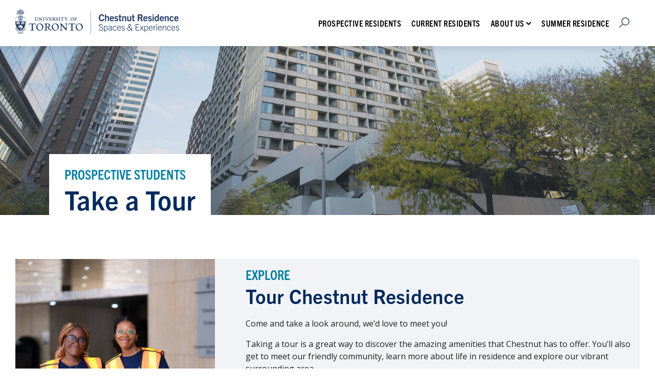

--- FILE ---
content_type: text/html; charset=UTF-8
request_url: https://chestnut.utoronto.ca/prospective-residents/take-a-tour/
body_size: 90129
content:
<!DOCTYPE html>
<html lang="en-US">
<head>
  <meta charset="UTF-8" />
	<meta name="viewport" content="width=device-width, initial-scale=1.0">
  <title>Tours - Chestnut Residence at University of Toronto</title>
  <link rel="pingback" href="https://chestnut.utoronto.ca/xmlrpc.php" />
  <link rel="stylesheet" href="https://use.fontawesome.com/releases/v5.0.10/css/all.css" integrity="sha384-+d0P83n9kaQMCwj8F4RJB66tzIwOKmrdb46+porD/OvrJ+37WqIM7UoBtwHO6Nlg" crossorigin="anonymous">
 <link rel="stylesheet" href="https://use.typekit.net/tvx2eot.css">
  <link rel="preconnect" href="https://fonts.gstatic.com">
  <link href="https://fonts.googleapis.com/css2?family=Open+Sans:wght@400;700&display=swap" rel="stylesheet">
  <link rel="stylesheet" href="https://unpkg.com/flickity@2/dist/flickity.min.css">

  <meta name='robots' content='index, follow, max-image-preview:large, max-snippet:-1, max-video-preview:-1' />

	<!-- This site is optimized with the Yoast SEO plugin v26.7 - https://yoast.com/wordpress/plugins/seo/ -->
	<link rel="canonical" href="https://chestnut.utoronto.ca/prospective-residents/take-a-tour/" />
	<meta property="og:locale" content="en_US" />
	<meta property="og:type" content="article" />
	<meta property="og:title" content="Tours - Chestnut Residence at University of Toronto" />
	<meta property="og:description" content="Prospective Students Take a Tour life at chestnut Our &hellip;" />
	<meta property="og:url" content="https://chestnut.utoronto.ca/prospective-residents/take-a-tour/" />
	<meta property="og:site_name" content="Chestnut Residence at University of Toronto" />
	<meta property="article:modified_time" content="2026-01-16T16:04:12+00:00" />
	<meta property="og:image" content="https://chestnut.utoronto.ca/wp-content/uploads/Chestnut-SW-corner.jpg" />
	<meta property="og:image:width" content="2100" />
	<meta property="og:image:height" content="1400" />
	<meta property="og:image:type" content="image/jpeg" />
	<meta name="twitter:card" content="summary_large_image" />
	<script type="application/ld+json" class="yoast-schema-graph">{"@context":"https://schema.org","@graph":[{"@type":"WebPage","@id":"https://chestnut.utoronto.ca/prospective-residents/take-a-tour/","url":"https://chestnut.utoronto.ca/prospective-residents/take-a-tour/","name":"Tours - Chestnut Residence at University of Toronto","isPartOf":{"@id":"https://chestnut.utoronto.ca/#website"},"primaryImageOfPage":{"@id":"https://chestnut.utoronto.ca/prospective-residents/take-a-tour/#primaryimage"},"image":{"@id":"https://chestnut.utoronto.ca/prospective-residents/take-a-tour/#primaryimage"},"thumbnailUrl":"https://chestnut.utoronto.ca/wp-content/uploads/Chestnut-SW-corner.jpg","datePublished":"2021-08-09T15:51:45+00:00","dateModified":"2026-01-16T16:04:12+00:00","breadcrumb":{"@id":"https://chestnut.utoronto.ca/prospective-residents/take-a-tour/#breadcrumb"},"inLanguage":"en-US","potentialAction":[{"@type":"ReadAction","target":["https://chestnut.utoronto.ca/prospective-residents/take-a-tour/"]}]},{"@type":"ImageObject","inLanguage":"en-US","@id":"https://chestnut.utoronto.ca/prospective-residents/take-a-tour/#primaryimage","url":"https://chestnut.utoronto.ca/wp-content/uploads/Chestnut-SW-corner.jpg","contentUrl":"https://chestnut.utoronto.ca/wp-content/uploads/Chestnut-SW-corner.jpg","width":2100,"height":1400,"caption":"Chestnut SW corner"},{"@type":"BreadcrumbList","@id":"https://chestnut.utoronto.ca/prospective-residents/take-a-tour/#breadcrumb","itemListElement":[{"@type":"ListItem","position":1,"name":"Home","item":"https://chestnut.utoronto.ca/"},{"@type":"ListItem","position":2,"name":"Prospective Residents","item":"https://chestnut.utoronto.ca/?page_id=1823"},{"@type":"ListItem","position":3,"name":"Tours"}]},{"@type":"WebSite","@id":"https://chestnut.utoronto.ca/#website","url":"https://chestnut.utoronto.ca/","name":"Chestnut Residence at University of Toronto","description":"","publisher":{"@id":"https://chestnut.utoronto.ca/#organization"},"potentialAction":[{"@type":"SearchAction","target":{"@type":"EntryPoint","urlTemplate":"https://chestnut.utoronto.ca/?s={search_term_string}"},"query-input":{"@type":"PropertyValueSpecification","valueRequired":true,"valueName":"search_term_string"}}],"inLanguage":"en-US"},{"@type":"Organization","@id":"https://chestnut.utoronto.ca/#organization","name":"Chestnut Residence at the University of Toronto","url":"https://chestnut.utoronto.ca/","logo":{"@type":"ImageObject","inLanguage":"en-US","@id":"https://chestnut.utoronto.ca/#/schema/logo/image/","url":"https://chestnut.utoronto.ca/wp-content/uploads/ChestnutResidence-logo.png","contentUrl":"https://chestnut.utoronto.ca/wp-content/uploads/ChestnutResidence-logo.png","width":1250,"height":148,"caption":"Chestnut Residence at the University of Toronto"},"image":{"@id":"https://chestnut.utoronto.ca/#/schema/logo/image/"},"sameAs":["https://www.instagram.com/chestnutresidence/"]}]}</script>
	<!-- / Yoast SEO plugin. -->


<link rel='dns-prefetch' href='//ajax.googleapis.com' />
<link rel='dns-prefetch' href='//maps.google.com' />
<link rel='dns-prefetch' href='//unpkg.com' />
<link rel="alternate" type="application/rss+xml" title="Chestnut Residence at University of Toronto &raquo; Feed" href="https://chestnut.utoronto.ca/feed/" />
<link rel="alternate" type="application/rss+xml" title="Chestnut Residence at University of Toronto &raquo; Comments Feed" href="https://chestnut.utoronto.ca/comments/feed/" />
<link rel="alternate" type="text/calendar" title="Chestnut Residence at University of Toronto &raquo; iCal Feed" href="https://chestnut.utoronto.ca/events/?ical=1" />
<link rel="alternate" title="oEmbed (JSON)" type="application/json+oembed" href="https://chestnut.utoronto.ca/wp-json/oembed/1.0/embed?url=https%3A%2F%2Fchestnut.utoronto.ca%2Fprospective-residents%2Ftake-a-tour%2F" />
<link rel="alternate" title="oEmbed (XML)" type="text/xml+oembed" href="https://chestnut.utoronto.ca/wp-json/oembed/1.0/embed?url=https%3A%2F%2Fchestnut.utoronto.ca%2Fprospective-residents%2Ftake-a-tour%2F&#038;format=xml" />
		<style>
			.lazyload,
			.lazyloading {
				max-width: 100%;
			}
		</style>
		<style id='wp-img-auto-sizes-contain-inline-css' type='text/css'>
img:is([sizes=auto i],[sizes^="auto," i]){contain-intrinsic-size:3000px 1500px}
/*# sourceURL=wp-img-auto-sizes-contain-inline-css */
</style>
<link rel='stylesheet' id='tribe-events-pro-mini-calendar-block-styles-css' href='https://chestnut.utoronto.ca/wp-content/plugins/events-calendar-pro/build/css/tribe-events-pro-mini-calendar-block.css?ver=7.7.12' type='text/css' media='all' />
<link rel='stylesheet' id='dashicons-css' href='https://chestnut.utoronto.ca/wp-includes/css/dashicons.min.css?ver=6.9' type='text/css' media='all' />
<link rel='stylesheet' id='tec-variables-skeleton-css' href='https://chestnut.utoronto.ca/wp-content/plugins/event-tickets/common/build/css/variables-skeleton.css?ver=6.10.1' type='text/css' media='all' />
<link rel='stylesheet' id='tec-variables-full-css' href='https://chestnut.utoronto.ca/wp-content/plugins/event-tickets/common/build/css/variables-full.css?ver=6.10.1' type='text/css' media='all' />
<link rel='stylesheet' id='tribe-common-skeleton-style-css' href='https://chestnut.utoronto.ca/wp-content/plugins/event-tickets/common/build/css/common-skeleton.css?ver=6.10.1' type='text/css' media='all' />
<link rel='stylesheet' id='tribe-common-full-style-css' href='https://chestnut.utoronto.ca/wp-content/plugins/event-tickets/common/build/css/common-full.css?ver=6.10.1' type='text/css' media='all' />
<link rel='stylesheet' id='event-tickets-tickets-css-css' href='https://chestnut.utoronto.ca/wp-content/plugins/event-tickets/build/css/tickets.css?ver=5.27.3' type='text/css' media='all' />
<link rel='stylesheet' id='event-tickets-tickets-rsvp-css-css' href='https://chestnut.utoronto.ca/wp-content/plugins/event-tickets/build/css/rsvp-v1.css?ver=5.27.3' type='text/css' media='all' />
<link rel='stylesheet' id='sbi_styles-css' href='https://chestnut.utoronto.ca/wp-content/plugins/instagram-feed-pro/css/sbi-styles.min.css?ver=6.9.0' type='text/css' media='all' />
<style id='wp-emoji-styles-inline-css' type='text/css'>

	img.wp-smiley, img.emoji {
		display: inline !important;
		border: none !important;
		box-shadow: none !important;
		height: 1em !important;
		width: 1em !important;
		margin: 0 0.07em !important;
		vertical-align: -0.1em !important;
		background: none !important;
		padding: 0 !important;
	}
/*# sourceURL=wp-emoji-styles-inline-css */
</style>
<link rel='stylesheet' id='wp-block-library-css' href='https://chestnut.utoronto.ca/wp-includes/css/dist/block-library/style.min.css?ver=6.9' type='text/css' media='all' />
<style id='wp-block-button-inline-css' type='text/css'>
.wp-block-button__link{align-content:center;box-sizing:border-box;cursor:pointer;display:inline-block;height:100%;text-align:center;word-break:break-word}.wp-block-button__link.aligncenter{text-align:center}.wp-block-button__link.alignright{text-align:right}:where(.wp-block-button__link){border-radius:9999px;box-shadow:none;padding:calc(.667em + 2px) calc(1.333em + 2px);text-decoration:none}.wp-block-button[style*=text-decoration] .wp-block-button__link{text-decoration:inherit}.wp-block-buttons>.wp-block-button.has-custom-width{max-width:none}.wp-block-buttons>.wp-block-button.has-custom-width .wp-block-button__link{width:100%}.wp-block-buttons>.wp-block-button.has-custom-font-size .wp-block-button__link{font-size:inherit}.wp-block-buttons>.wp-block-button.wp-block-button__width-25{width:calc(25% - var(--wp--style--block-gap, .5em)*.75)}.wp-block-buttons>.wp-block-button.wp-block-button__width-50{width:calc(50% - var(--wp--style--block-gap, .5em)*.5)}.wp-block-buttons>.wp-block-button.wp-block-button__width-75{width:calc(75% - var(--wp--style--block-gap, .5em)*.25)}.wp-block-buttons>.wp-block-button.wp-block-button__width-100{flex-basis:100%;width:100%}.wp-block-buttons.is-vertical>.wp-block-button.wp-block-button__width-25{width:25%}.wp-block-buttons.is-vertical>.wp-block-button.wp-block-button__width-50{width:50%}.wp-block-buttons.is-vertical>.wp-block-button.wp-block-button__width-75{width:75%}.wp-block-button.is-style-squared,.wp-block-button__link.wp-block-button.is-style-squared{border-radius:0}.wp-block-button.no-border-radius,.wp-block-button__link.no-border-radius{border-radius:0!important}:root :where(.wp-block-button .wp-block-button__link.is-style-outline),:root :where(.wp-block-button.is-style-outline>.wp-block-button__link){border:2px solid;padding:.667em 1.333em}:root :where(.wp-block-button .wp-block-button__link.is-style-outline:not(.has-text-color)),:root :where(.wp-block-button.is-style-outline>.wp-block-button__link:not(.has-text-color)){color:currentColor}:root :where(.wp-block-button .wp-block-button__link.is-style-outline:not(.has-background)),:root :where(.wp-block-button.is-style-outline>.wp-block-button__link:not(.has-background)){background-color:initial;background-image:none}
/*# sourceURL=https://chestnut.utoronto.ca/wp-includes/blocks/button/style.min.css */
</style>
<style id='wp-block-cover-inline-css' type='text/css'>
.wp-block-cover,.wp-block-cover-image{align-items:center;background-position:50%;box-sizing:border-box;display:flex;justify-content:center;min-height:430px;overflow:hidden;overflow:clip;padding:1em;position:relative}.wp-block-cover .has-background-dim:not([class*=-background-color]),.wp-block-cover-image .has-background-dim:not([class*=-background-color]),.wp-block-cover-image.has-background-dim:not([class*=-background-color]),.wp-block-cover.has-background-dim:not([class*=-background-color]){background-color:#000}.wp-block-cover .has-background-dim.has-background-gradient,.wp-block-cover-image .has-background-dim.has-background-gradient{background-color:initial}.wp-block-cover-image.has-background-dim:before,.wp-block-cover.has-background-dim:before{background-color:inherit;content:""}.wp-block-cover .wp-block-cover__background,.wp-block-cover .wp-block-cover__gradient-background,.wp-block-cover-image .wp-block-cover__background,.wp-block-cover-image .wp-block-cover__gradient-background,.wp-block-cover-image.has-background-dim:not(.has-background-gradient):before,.wp-block-cover.has-background-dim:not(.has-background-gradient):before{bottom:0;left:0;opacity:.5;position:absolute;right:0;top:0}.wp-block-cover-image.has-background-dim.has-background-dim-10 .wp-block-cover__background,.wp-block-cover-image.has-background-dim.has-background-dim-10 .wp-block-cover__gradient-background,.wp-block-cover-image.has-background-dim.has-background-dim-10:not(.has-background-gradient):before,.wp-block-cover.has-background-dim.has-background-dim-10 .wp-block-cover__background,.wp-block-cover.has-background-dim.has-background-dim-10 .wp-block-cover__gradient-background,.wp-block-cover.has-background-dim.has-background-dim-10:not(.has-background-gradient):before{opacity:.1}.wp-block-cover-image.has-background-dim.has-background-dim-20 .wp-block-cover__background,.wp-block-cover-image.has-background-dim.has-background-dim-20 .wp-block-cover__gradient-background,.wp-block-cover-image.has-background-dim.has-background-dim-20:not(.has-background-gradient):before,.wp-block-cover.has-background-dim.has-background-dim-20 .wp-block-cover__background,.wp-block-cover.has-background-dim.has-background-dim-20 .wp-block-cover__gradient-background,.wp-block-cover.has-background-dim.has-background-dim-20:not(.has-background-gradient):before{opacity:.2}.wp-block-cover-image.has-background-dim.has-background-dim-30 .wp-block-cover__background,.wp-block-cover-image.has-background-dim.has-background-dim-30 .wp-block-cover__gradient-background,.wp-block-cover-image.has-background-dim.has-background-dim-30:not(.has-background-gradient):before,.wp-block-cover.has-background-dim.has-background-dim-30 .wp-block-cover__background,.wp-block-cover.has-background-dim.has-background-dim-30 .wp-block-cover__gradient-background,.wp-block-cover.has-background-dim.has-background-dim-30:not(.has-background-gradient):before{opacity:.3}.wp-block-cover-image.has-background-dim.has-background-dim-40 .wp-block-cover__background,.wp-block-cover-image.has-background-dim.has-background-dim-40 .wp-block-cover__gradient-background,.wp-block-cover-image.has-background-dim.has-background-dim-40:not(.has-background-gradient):before,.wp-block-cover.has-background-dim.has-background-dim-40 .wp-block-cover__background,.wp-block-cover.has-background-dim.has-background-dim-40 .wp-block-cover__gradient-background,.wp-block-cover.has-background-dim.has-background-dim-40:not(.has-background-gradient):before{opacity:.4}.wp-block-cover-image.has-background-dim.has-background-dim-50 .wp-block-cover__background,.wp-block-cover-image.has-background-dim.has-background-dim-50 .wp-block-cover__gradient-background,.wp-block-cover-image.has-background-dim.has-background-dim-50:not(.has-background-gradient):before,.wp-block-cover.has-background-dim.has-background-dim-50 .wp-block-cover__background,.wp-block-cover.has-background-dim.has-background-dim-50 .wp-block-cover__gradient-background,.wp-block-cover.has-background-dim.has-background-dim-50:not(.has-background-gradient):before{opacity:.5}.wp-block-cover-image.has-background-dim.has-background-dim-60 .wp-block-cover__background,.wp-block-cover-image.has-background-dim.has-background-dim-60 .wp-block-cover__gradient-background,.wp-block-cover-image.has-background-dim.has-background-dim-60:not(.has-background-gradient):before,.wp-block-cover.has-background-dim.has-background-dim-60 .wp-block-cover__background,.wp-block-cover.has-background-dim.has-background-dim-60 .wp-block-cover__gradient-background,.wp-block-cover.has-background-dim.has-background-dim-60:not(.has-background-gradient):before{opacity:.6}.wp-block-cover-image.has-background-dim.has-background-dim-70 .wp-block-cover__background,.wp-block-cover-image.has-background-dim.has-background-dim-70 .wp-block-cover__gradient-background,.wp-block-cover-image.has-background-dim.has-background-dim-70:not(.has-background-gradient):before,.wp-block-cover.has-background-dim.has-background-dim-70 .wp-block-cover__background,.wp-block-cover.has-background-dim.has-background-dim-70 .wp-block-cover__gradient-background,.wp-block-cover.has-background-dim.has-background-dim-70:not(.has-background-gradient):before{opacity:.7}.wp-block-cover-image.has-background-dim.has-background-dim-80 .wp-block-cover__background,.wp-block-cover-image.has-background-dim.has-background-dim-80 .wp-block-cover__gradient-background,.wp-block-cover-image.has-background-dim.has-background-dim-80:not(.has-background-gradient):before,.wp-block-cover.has-background-dim.has-background-dim-80 .wp-block-cover__background,.wp-block-cover.has-background-dim.has-background-dim-80 .wp-block-cover__gradient-background,.wp-block-cover.has-background-dim.has-background-dim-80:not(.has-background-gradient):before{opacity:.8}.wp-block-cover-image.has-background-dim.has-background-dim-90 .wp-block-cover__background,.wp-block-cover-image.has-background-dim.has-background-dim-90 .wp-block-cover__gradient-background,.wp-block-cover-image.has-background-dim.has-background-dim-90:not(.has-background-gradient):before,.wp-block-cover.has-background-dim.has-background-dim-90 .wp-block-cover__background,.wp-block-cover.has-background-dim.has-background-dim-90 .wp-block-cover__gradient-background,.wp-block-cover.has-background-dim.has-background-dim-90:not(.has-background-gradient):before{opacity:.9}.wp-block-cover-image.has-background-dim.has-background-dim-100 .wp-block-cover__background,.wp-block-cover-image.has-background-dim.has-background-dim-100 .wp-block-cover__gradient-background,.wp-block-cover-image.has-background-dim.has-background-dim-100:not(.has-background-gradient):before,.wp-block-cover.has-background-dim.has-background-dim-100 .wp-block-cover__background,.wp-block-cover.has-background-dim.has-background-dim-100 .wp-block-cover__gradient-background,.wp-block-cover.has-background-dim.has-background-dim-100:not(.has-background-gradient):before{opacity:1}.wp-block-cover .wp-block-cover__background.has-background-dim.has-background-dim-0,.wp-block-cover .wp-block-cover__gradient-background.has-background-dim.has-background-dim-0,.wp-block-cover-image .wp-block-cover__background.has-background-dim.has-background-dim-0,.wp-block-cover-image .wp-block-cover__gradient-background.has-background-dim.has-background-dim-0{opacity:0}.wp-block-cover .wp-block-cover__background.has-background-dim.has-background-dim-10,.wp-block-cover .wp-block-cover__gradient-background.has-background-dim.has-background-dim-10,.wp-block-cover-image .wp-block-cover__background.has-background-dim.has-background-dim-10,.wp-block-cover-image .wp-block-cover__gradient-background.has-background-dim.has-background-dim-10{opacity:.1}.wp-block-cover .wp-block-cover__background.has-background-dim.has-background-dim-20,.wp-block-cover .wp-block-cover__gradient-background.has-background-dim.has-background-dim-20,.wp-block-cover-image .wp-block-cover__background.has-background-dim.has-background-dim-20,.wp-block-cover-image .wp-block-cover__gradient-background.has-background-dim.has-background-dim-20{opacity:.2}.wp-block-cover .wp-block-cover__background.has-background-dim.has-background-dim-30,.wp-block-cover .wp-block-cover__gradient-background.has-background-dim.has-background-dim-30,.wp-block-cover-image .wp-block-cover__background.has-background-dim.has-background-dim-30,.wp-block-cover-image .wp-block-cover__gradient-background.has-background-dim.has-background-dim-30{opacity:.3}.wp-block-cover .wp-block-cover__background.has-background-dim.has-background-dim-40,.wp-block-cover .wp-block-cover__gradient-background.has-background-dim.has-background-dim-40,.wp-block-cover-image .wp-block-cover__background.has-background-dim.has-background-dim-40,.wp-block-cover-image .wp-block-cover__gradient-background.has-background-dim.has-background-dim-40{opacity:.4}.wp-block-cover .wp-block-cover__background.has-background-dim.has-background-dim-50,.wp-block-cover .wp-block-cover__gradient-background.has-background-dim.has-background-dim-50,.wp-block-cover-image .wp-block-cover__background.has-background-dim.has-background-dim-50,.wp-block-cover-image .wp-block-cover__gradient-background.has-background-dim.has-background-dim-50{opacity:.5}.wp-block-cover .wp-block-cover__background.has-background-dim.has-background-dim-60,.wp-block-cover .wp-block-cover__gradient-background.has-background-dim.has-background-dim-60,.wp-block-cover-image .wp-block-cover__background.has-background-dim.has-background-dim-60,.wp-block-cover-image .wp-block-cover__gradient-background.has-background-dim.has-background-dim-60{opacity:.6}.wp-block-cover .wp-block-cover__background.has-background-dim.has-background-dim-70,.wp-block-cover .wp-block-cover__gradient-background.has-background-dim.has-background-dim-70,.wp-block-cover-image .wp-block-cover__background.has-background-dim.has-background-dim-70,.wp-block-cover-image .wp-block-cover__gradient-background.has-background-dim.has-background-dim-70{opacity:.7}.wp-block-cover .wp-block-cover__background.has-background-dim.has-background-dim-80,.wp-block-cover .wp-block-cover__gradient-background.has-background-dim.has-background-dim-80,.wp-block-cover-image .wp-block-cover__background.has-background-dim.has-background-dim-80,.wp-block-cover-image .wp-block-cover__gradient-background.has-background-dim.has-background-dim-80{opacity:.8}.wp-block-cover .wp-block-cover__background.has-background-dim.has-background-dim-90,.wp-block-cover .wp-block-cover__gradient-background.has-background-dim.has-background-dim-90,.wp-block-cover-image .wp-block-cover__background.has-background-dim.has-background-dim-90,.wp-block-cover-image .wp-block-cover__gradient-background.has-background-dim.has-background-dim-90{opacity:.9}.wp-block-cover .wp-block-cover__background.has-background-dim.has-background-dim-100,.wp-block-cover .wp-block-cover__gradient-background.has-background-dim.has-background-dim-100,.wp-block-cover-image .wp-block-cover__background.has-background-dim.has-background-dim-100,.wp-block-cover-image .wp-block-cover__gradient-background.has-background-dim.has-background-dim-100{opacity:1}.wp-block-cover-image.alignleft,.wp-block-cover-image.alignright,.wp-block-cover.alignleft,.wp-block-cover.alignright{max-width:420px;width:100%}.wp-block-cover-image.aligncenter,.wp-block-cover-image.alignleft,.wp-block-cover-image.alignright,.wp-block-cover.aligncenter,.wp-block-cover.alignleft,.wp-block-cover.alignright{display:flex}.wp-block-cover .wp-block-cover__inner-container,.wp-block-cover-image .wp-block-cover__inner-container{color:inherit;position:relative;width:100%}.wp-block-cover-image.is-position-top-left,.wp-block-cover.is-position-top-left{align-items:flex-start;justify-content:flex-start}.wp-block-cover-image.is-position-top-center,.wp-block-cover.is-position-top-center{align-items:flex-start;justify-content:center}.wp-block-cover-image.is-position-top-right,.wp-block-cover.is-position-top-right{align-items:flex-start;justify-content:flex-end}.wp-block-cover-image.is-position-center-left,.wp-block-cover.is-position-center-left{align-items:center;justify-content:flex-start}.wp-block-cover-image.is-position-center-center,.wp-block-cover.is-position-center-center{align-items:center;justify-content:center}.wp-block-cover-image.is-position-center-right,.wp-block-cover.is-position-center-right{align-items:center;justify-content:flex-end}.wp-block-cover-image.is-position-bottom-left,.wp-block-cover.is-position-bottom-left{align-items:flex-end;justify-content:flex-start}.wp-block-cover-image.is-position-bottom-center,.wp-block-cover.is-position-bottom-center{align-items:flex-end;justify-content:center}.wp-block-cover-image.is-position-bottom-right,.wp-block-cover.is-position-bottom-right{align-items:flex-end;justify-content:flex-end}.wp-block-cover-image.has-custom-content-position.has-custom-content-position .wp-block-cover__inner-container,.wp-block-cover.has-custom-content-position.has-custom-content-position .wp-block-cover__inner-container{margin:0}.wp-block-cover-image.has-custom-content-position.has-custom-content-position.is-position-bottom-left .wp-block-cover__inner-container,.wp-block-cover-image.has-custom-content-position.has-custom-content-position.is-position-bottom-right .wp-block-cover__inner-container,.wp-block-cover-image.has-custom-content-position.has-custom-content-position.is-position-center-left .wp-block-cover__inner-container,.wp-block-cover-image.has-custom-content-position.has-custom-content-position.is-position-center-right .wp-block-cover__inner-container,.wp-block-cover-image.has-custom-content-position.has-custom-content-position.is-position-top-left .wp-block-cover__inner-container,.wp-block-cover-image.has-custom-content-position.has-custom-content-position.is-position-top-right .wp-block-cover__inner-container,.wp-block-cover.has-custom-content-position.has-custom-content-position.is-position-bottom-left .wp-block-cover__inner-container,.wp-block-cover.has-custom-content-position.has-custom-content-position.is-position-bottom-right .wp-block-cover__inner-container,.wp-block-cover.has-custom-content-position.has-custom-content-position.is-position-center-left .wp-block-cover__inner-container,.wp-block-cover.has-custom-content-position.has-custom-content-position.is-position-center-right .wp-block-cover__inner-container,.wp-block-cover.has-custom-content-position.has-custom-content-position.is-position-top-left .wp-block-cover__inner-container,.wp-block-cover.has-custom-content-position.has-custom-content-position.is-position-top-right .wp-block-cover__inner-container{margin:0;width:auto}.wp-block-cover .wp-block-cover__image-background,.wp-block-cover video.wp-block-cover__video-background,.wp-block-cover-image .wp-block-cover__image-background,.wp-block-cover-image video.wp-block-cover__video-background{border:none;bottom:0;box-shadow:none;height:100%;left:0;margin:0;max-height:none;max-width:none;object-fit:cover;outline:none;padding:0;position:absolute;right:0;top:0;width:100%}.wp-block-cover-image.has-parallax,.wp-block-cover.has-parallax,.wp-block-cover__image-background.has-parallax,video.wp-block-cover__video-background.has-parallax{background-attachment:fixed;background-repeat:no-repeat;background-size:cover}@supports (-webkit-touch-callout:inherit){.wp-block-cover-image.has-parallax,.wp-block-cover.has-parallax,.wp-block-cover__image-background.has-parallax,video.wp-block-cover__video-background.has-parallax{background-attachment:scroll}}@media (prefers-reduced-motion:reduce){.wp-block-cover-image.has-parallax,.wp-block-cover.has-parallax,.wp-block-cover__image-background.has-parallax,video.wp-block-cover__video-background.has-parallax{background-attachment:scroll}}.wp-block-cover-image.is-repeated,.wp-block-cover.is-repeated,.wp-block-cover__image-background.is-repeated,video.wp-block-cover__video-background.is-repeated{background-repeat:repeat;background-size:auto}.wp-block-cover-image-text,.wp-block-cover-image-text a,.wp-block-cover-image-text a:active,.wp-block-cover-image-text a:focus,.wp-block-cover-image-text a:hover,.wp-block-cover-text,.wp-block-cover-text a,.wp-block-cover-text a:active,.wp-block-cover-text a:focus,.wp-block-cover-text a:hover,section.wp-block-cover-image h2,section.wp-block-cover-image h2 a,section.wp-block-cover-image h2 a:active,section.wp-block-cover-image h2 a:focus,section.wp-block-cover-image h2 a:hover{color:#fff}.wp-block-cover-image .wp-block-cover.has-left-content{justify-content:flex-start}.wp-block-cover-image .wp-block-cover.has-right-content{justify-content:flex-end}.wp-block-cover-image.has-left-content .wp-block-cover-image-text,.wp-block-cover.has-left-content .wp-block-cover-text,section.wp-block-cover-image.has-left-content>h2{margin-left:0;text-align:left}.wp-block-cover-image.has-right-content .wp-block-cover-image-text,.wp-block-cover.has-right-content .wp-block-cover-text,section.wp-block-cover-image.has-right-content>h2{margin-right:0;text-align:right}.wp-block-cover .wp-block-cover-text,.wp-block-cover-image .wp-block-cover-image-text,section.wp-block-cover-image>h2{font-size:2em;line-height:1.25;margin-bottom:0;max-width:840px;padding:.44em;text-align:center;z-index:1}:where(.wp-block-cover-image:not(.has-text-color)),:where(.wp-block-cover:not(.has-text-color)){color:#fff}:where(.wp-block-cover-image.is-light:not(.has-text-color)),:where(.wp-block-cover.is-light:not(.has-text-color)){color:#000}:root :where(.wp-block-cover h1:not(.has-text-color)),:root :where(.wp-block-cover h2:not(.has-text-color)),:root :where(.wp-block-cover h3:not(.has-text-color)),:root :where(.wp-block-cover h4:not(.has-text-color)),:root :where(.wp-block-cover h5:not(.has-text-color)),:root :where(.wp-block-cover h6:not(.has-text-color)),:root :where(.wp-block-cover p:not(.has-text-color)){color:inherit}body:not(.editor-styles-wrapper) .wp-block-cover:not(.wp-block-cover:has(.wp-block-cover__background+.wp-block-cover__inner-container)) .wp-block-cover__image-background,body:not(.editor-styles-wrapper) .wp-block-cover:not(.wp-block-cover:has(.wp-block-cover__background+.wp-block-cover__inner-container)) .wp-block-cover__video-background{z-index:0}body:not(.editor-styles-wrapper) .wp-block-cover:not(.wp-block-cover:has(.wp-block-cover__background+.wp-block-cover__inner-container)) .wp-block-cover__background,body:not(.editor-styles-wrapper) .wp-block-cover:not(.wp-block-cover:has(.wp-block-cover__background+.wp-block-cover__inner-container)) .wp-block-cover__gradient-background,body:not(.editor-styles-wrapper) .wp-block-cover:not(.wp-block-cover:has(.wp-block-cover__background+.wp-block-cover__inner-container)) .wp-block-cover__inner-container,body:not(.editor-styles-wrapper) .wp-block-cover:not(.wp-block-cover:has(.wp-block-cover__background+.wp-block-cover__inner-container)).has-background-dim:not(.has-background-gradient):before{z-index:1}.has-modal-open body:not(.editor-styles-wrapper) .wp-block-cover:not(.wp-block-cover:has(.wp-block-cover__background+.wp-block-cover__inner-container)) .wp-block-cover__inner-container{z-index:auto}
/*# sourceURL=https://chestnut.utoronto.ca/wp-includes/blocks/cover/style.min.css */
</style>
<style id='wp-block-media-text-inline-css' type='text/css'>
.wp-block-media-text{box-sizing:border-box;
  /*!rtl:begin:ignore*/direction:ltr;
  /*!rtl:end:ignore*/display:grid;grid-template-columns:50% 1fr;grid-template-rows:auto}.wp-block-media-text.has-media-on-the-right{grid-template-columns:1fr 50%}.wp-block-media-text.is-vertically-aligned-top>.wp-block-media-text__content,.wp-block-media-text.is-vertically-aligned-top>.wp-block-media-text__media{align-self:start}.wp-block-media-text.is-vertically-aligned-center>.wp-block-media-text__content,.wp-block-media-text.is-vertically-aligned-center>.wp-block-media-text__media,.wp-block-media-text>.wp-block-media-text__content,.wp-block-media-text>.wp-block-media-text__media{align-self:center}.wp-block-media-text.is-vertically-aligned-bottom>.wp-block-media-text__content,.wp-block-media-text.is-vertically-aligned-bottom>.wp-block-media-text__media{align-self:end}.wp-block-media-text>.wp-block-media-text__media{
  /*!rtl:begin:ignore*/grid-column:1;grid-row:1;
  /*!rtl:end:ignore*/margin:0}.wp-block-media-text>.wp-block-media-text__content{direction:ltr;
  /*!rtl:begin:ignore*/grid-column:2;grid-row:1;
  /*!rtl:end:ignore*/padding:0 8%;word-break:break-word}.wp-block-media-text.has-media-on-the-right>.wp-block-media-text__media{
  /*!rtl:begin:ignore*/grid-column:2;grid-row:1
  /*!rtl:end:ignore*/}.wp-block-media-text.has-media-on-the-right>.wp-block-media-text__content{
  /*!rtl:begin:ignore*/grid-column:1;grid-row:1
  /*!rtl:end:ignore*/}.wp-block-media-text__media a{display:block}.wp-block-media-text__media img,.wp-block-media-text__media video{height:auto;max-width:unset;vertical-align:middle;width:100%}.wp-block-media-text.is-image-fill>.wp-block-media-text__media{background-size:cover;height:100%;min-height:250px}.wp-block-media-text.is-image-fill>.wp-block-media-text__media>a{display:block;height:100%}.wp-block-media-text.is-image-fill>.wp-block-media-text__media img{height:1px;margin:-1px;overflow:hidden;padding:0;position:absolute;width:1px;clip:rect(0,0,0,0);border:0}.wp-block-media-text.is-image-fill-element>.wp-block-media-text__media{height:100%;min-height:250px}.wp-block-media-text.is-image-fill-element>.wp-block-media-text__media>a{display:block;height:100%}.wp-block-media-text.is-image-fill-element>.wp-block-media-text__media img{height:100%;object-fit:cover;width:100%}@media (max-width:600px){.wp-block-media-text.is-stacked-on-mobile{grid-template-columns:100%!important}.wp-block-media-text.is-stacked-on-mobile>.wp-block-media-text__media{grid-column:1;grid-row:1}.wp-block-media-text.is-stacked-on-mobile>.wp-block-media-text__content{grid-column:1;grid-row:2}}
/*# sourceURL=https://chestnut.utoronto.ca/wp-includes/blocks/media-text/style.min.css */
</style>
<style id='wp-block-buttons-inline-css' type='text/css'>
.wp-block-buttons{box-sizing:border-box}.wp-block-buttons.is-vertical{flex-direction:column}.wp-block-buttons.is-vertical>.wp-block-button:last-child{margin-bottom:0}.wp-block-buttons>.wp-block-button{display:inline-block;margin:0}.wp-block-buttons.is-content-justification-left{justify-content:flex-start}.wp-block-buttons.is-content-justification-left.is-vertical{align-items:flex-start}.wp-block-buttons.is-content-justification-center{justify-content:center}.wp-block-buttons.is-content-justification-center.is-vertical{align-items:center}.wp-block-buttons.is-content-justification-right{justify-content:flex-end}.wp-block-buttons.is-content-justification-right.is-vertical{align-items:flex-end}.wp-block-buttons.is-content-justification-space-between{justify-content:space-between}.wp-block-buttons.aligncenter{text-align:center}.wp-block-buttons:not(.is-content-justification-space-between,.is-content-justification-right,.is-content-justification-left,.is-content-justification-center) .wp-block-button.aligncenter{margin-left:auto;margin-right:auto;width:100%}.wp-block-buttons[style*=text-decoration] .wp-block-button,.wp-block-buttons[style*=text-decoration] .wp-block-button__link{text-decoration:inherit}.wp-block-buttons.has-custom-font-size .wp-block-button__link{font-size:inherit}.wp-block-buttons .wp-block-button__link{width:100%}.wp-block-button.aligncenter{text-align:center}
/*# sourceURL=https://chestnut.utoronto.ca/wp-includes/blocks/buttons/style.min.css */
</style>
<style id='wp-block-group-inline-css' type='text/css'>
.wp-block-group{box-sizing:border-box}:where(.wp-block-group.wp-block-group-is-layout-constrained){position:relative}
/*# sourceURL=https://chestnut.utoronto.ca/wp-includes/blocks/group/style.min.css */
</style>
<style id='wp-block-spacer-inline-css' type='text/css'>
.wp-block-spacer{clear:both}
/*# sourceURL=https://chestnut.utoronto.ca/wp-includes/blocks/spacer/style.min.css */
</style>
<style id='global-styles-inline-css' type='text/css'>
:root{--wp--preset--aspect-ratio--square: 1;--wp--preset--aspect-ratio--4-3: 4/3;--wp--preset--aspect-ratio--3-4: 3/4;--wp--preset--aspect-ratio--3-2: 3/2;--wp--preset--aspect-ratio--2-3: 2/3;--wp--preset--aspect-ratio--16-9: 16/9;--wp--preset--aspect-ratio--9-16: 9/16;--wp--preset--color--black: #000000;--wp--preset--color--cyan-bluish-gray: #abb8c3;--wp--preset--color--white: #ffffff;--wp--preset--color--pale-pink: #f78da7;--wp--preset--color--vivid-red: #cf2e2e;--wp--preset--color--luminous-vivid-orange: #ff6900;--wp--preset--color--luminous-vivid-amber: #fcb900;--wp--preset--color--light-green-cyan: #7bdcb5;--wp--preset--color--vivid-green-cyan: #00d084;--wp--preset--color--pale-cyan-blue: #8ed1fc;--wp--preset--color--vivid-cyan-blue: #0693e3;--wp--preset--color--vivid-purple: #9b51e0;--wp--preset--color--primary: #002a5c;--wp--preset--color--text-black: #222222;--wp--preset--color--secondary: #007FA3;--wp--preset--color--secondary-accent: #FFE397;--wp--preset--color--accent: #F9AC8a;--wp--preset--color--light-grey: #F2F3F6;--wp--preset--color--main-white: #FFFFFF;--wp--preset--gradient--vivid-cyan-blue-to-vivid-purple: linear-gradient(135deg,rgb(6,147,227) 0%,rgb(155,81,224) 100%);--wp--preset--gradient--light-green-cyan-to-vivid-green-cyan: linear-gradient(135deg,rgb(122,220,180) 0%,rgb(0,208,130) 100%);--wp--preset--gradient--luminous-vivid-amber-to-luminous-vivid-orange: linear-gradient(135deg,rgb(252,185,0) 0%,rgb(255,105,0) 100%);--wp--preset--gradient--luminous-vivid-orange-to-vivid-red: linear-gradient(135deg,rgb(255,105,0) 0%,rgb(207,46,46) 100%);--wp--preset--gradient--very-light-gray-to-cyan-bluish-gray: linear-gradient(135deg,rgb(238,238,238) 0%,rgb(169,184,195) 100%);--wp--preset--gradient--cool-to-warm-spectrum: linear-gradient(135deg,rgb(74,234,220) 0%,rgb(151,120,209) 20%,rgb(207,42,186) 40%,rgb(238,44,130) 60%,rgb(251,105,98) 80%,rgb(254,248,76) 100%);--wp--preset--gradient--blush-light-purple: linear-gradient(135deg,rgb(255,206,236) 0%,rgb(152,150,240) 100%);--wp--preset--gradient--blush-bordeaux: linear-gradient(135deg,rgb(254,205,165) 0%,rgb(254,45,45) 50%,rgb(107,0,62) 100%);--wp--preset--gradient--luminous-dusk: linear-gradient(135deg,rgb(255,203,112) 0%,rgb(199,81,192) 50%,rgb(65,88,208) 100%);--wp--preset--gradient--pale-ocean: linear-gradient(135deg,rgb(255,245,203) 0%,rgb(182,227,212) 50%,rgb(51,167,181) 100%);--wp--preset--gradient--electric-grass: linear-gradient(135deg,rgb(202,248,128) 0%,rgb(113,206,126) 100%);--wp--preset--gradient--midnight: linear-gradient(135deg,rgb(2,3,129) 0%,rgb(40,116,252) 100%);--wp--preset--font-size--small: 13px;--wp--preset--font-size--medium: 20px;--wp--preset--font-size--large: 36px;--wp--preset--font-size--x-large: 42px;--wp--preset--font-size--lg: 68px;--wp--preset--font-size--md: 54px;--wp--preset--font-size--sm: 30px;--wp--preset--font-size--xs: 26px;--wp--preset--font-size--body: 17px;--wp--preset--spacing--20: 0.44rem;--wp--preset--spacing--30: 0.67rem;--wp--preset--spacing--40: 1rem;--wp--preset--spacing--50: 1.5rem;--wp--preset--spacing--60: 2.25rem;--wp--preset--spacing--70: 3.38rem;--wp--preset--spacing--80: 5.06rem;--wp--preset--shadow--natural: 6px 6px 9px rgba(0, 0, 0, 0.2);--wp--preset--shadow--deep: 12px 12px 50px rgba(0, 0, 0, 0.4);--wp--preset--shadow--sharp: 6px 6px 0px rgba(0, 0, 0, 0.2);--wp--preset--shadow--outlined: 6px 6px 0px -3px rgb(255, 255, 255), 6px 6px rgb(0, 0, 0);--wp--preset--shadow--crisp: 6px 6px 0px rgb(0, 0, 0);}:root { --wp--style--global--content-size: 1088px;--wp--style--global--wide-size: 100vw; }:where(body) { margin: 0; }.wp-site-blocks > .alignleft { float: left; margin-right: 2em; }.wp-site-blocks > .alignright { float: right; margin-left: 2em; }.wp-site-blocks > .aligncenter { justify-content: center; margin-left: auto; margin-right: auto; }:where(.is-layout-flex){gap: 0.5em;}:where(.is-layout-grid){gap: 0.5em;}.is-layout-flow > .alignleft{float: left;margin-inline-start: 0;margin-inline-end: 2em;}.is-layout-flow > .alignright{float: right;margin-inline-start: 2em;margin-inline-end: 0;}.is-layout-flow > .aligncenter{margin-left: auto !important;margin-right: auto !important;}.is-layout-constrained > .alignleft{float: left;margin-inline-start: 0;margin-inline-end: 2em;}.is-layout-constrained > .alignright{float: right;margin-inline-start: 2em;margin-inline-end: 0;}.is-layout-constrained > .aligncenter{margin-left: auto !important;margin-right: auto !important;}.is-layout-constrained > :where(:not(.alignleft):not(.alignright):not(.alignfull)){max-width: var(--wp--style--global--content-size);margin-left: auto !important;margin-right: auto !important;}.is-layout-constrained > .alignwide{max-width: var(--wp--style--global--wide-size);}body .is-layout-flex{display: flex;}.is-layout-flex{flex-wrap: wrap;align-items: center;}.is-layout-flex > :is(*, div){margin: 0;}body .is-layout-grid{display: grid;}.is-layout-grid > :is(*, div){margin: 0;}body{padding-top: 0px;padding-right: 0px;padding-bottom: 0px;padding-left: 0px;}a:where(:not(.wp-element-button)){text-decoration: underline;}:root :where(.wp-element-button, .wp-block-button__link){background-color: #32373c;border-width: 0;color: #fff;font-family: inherit;font-size: inherit;font-style: inherit;font-weight: inherit;letter-spacing: inherit;line-height: inherit;padding-top: calc(0.667em + 2px);padding-right: calc(1.333em + 2px);padding-bottom: calc(0.667em + 2px);padding-left: calc(1.333em + 2px);text-decoration: none;text-transform: inherit;}.has-black-color{color: var(--wp--preset--color--black) !important;}.has-cyan-bluish-gray-color{color: var(--wp--preset--color--cyan-bluish-gray) !important;}.has-white-color{color: var(--wp--preset--color--white) !important;}.has-pale-pink-color{color: var(--wp--preset--color--pale-pink) !important;}.has-vivid-red-color{color: var(--wp--preset--color--vivid-red) !important;}.has-luminous-vivid-orange-color{color: var(--wp--preset--color--luminous-vivid-orange) !important;}.has-luminous-vivid-amber-color{color: var(--wp--preset--color--luminous-vivid-amber) !important;}.has-light-green-cyan-color{color: var(--wp--preset--color--light-green-cyan) !important;}.has-vivid-green-cyan-color{color: var(--wp--preset--color--vivid-green-cyan) !important;}.has-pale-cyan-blue-color{color: var(--wp--preset--color--pale-cyan-blue) !important;}.has-vivid-cyan-blue-color{color: var(--wp--preset--color--vivid-cyan-blue) !important;}.has-vivid-purple-color{color: var(--wp--preset--color--vivid-purple) !important;}.has-primary-color{color: var(--wp--preset--color--primary) !important;}.has-text-black-color{color: var(--wp--preset--color--text-black) !important;}.has-secondary-color{color: var(--wp--preset--color--secondary) !important;}.has-secondary-accent-color{color: var(--wp--preset--color--secondary-accent) !important;}.has-accent-color{color: var(--wp--preset--color--accent) !important;}.has-light-grey-color{color: var(--wp--preset--color--light-grey) !important;}.has-main-white-color{color: var(--wp--preset--color--main-white) !important;}.has-black-background-color{background-color: var(--wp--preset--color--black) !important;}.has-cyan-bluish-gray-background-color{background-color: var(--wp--preset--color--cyan-bluish-gray) !important;}.has-white-background-color{background-color: var(--wp--preset--color--white) !important;}.has-pale-pink-background-color{background-color: var(--wp--preset--color--pale-pink) !important;}.has-vivid-red-background-color{background-color: var(--wp--preset--color--vivid-red) !important;}.has-luminous-vivid-orange-background-color{background-color: var(--wp--preset--color--luminous-vivid-orange) !important;}.has-luminous-vivid-amber-background-color{background-color: var(--wp--preset--color--luminous-vivid-amber) !important;}.has-light-green-cyan-background-color{background-color: var(--wp--preset--color--light-green-cyan) !important;}.has-vivid-green-cyan-background-color{background-color: var(--wp--preset--color--vivid-green-cyan) !important;}.has-pale-cyan-blue-background-color{background-color: var(--wp--preset--color--pale-cyan-blue) !important;}.has-vivid-cyan-blue-background-color{background-color: var(--wp--preset--color--vivid-cyan-blue) !important;}.has-vivid-purple-background-color{background-color: var(--wp--preset--color--vivid-purple) !important;}.has-primary-background-color{background-color: var(--wp--preset--color--primary) !important;}.has-text-black-background-color{background-color: var(--wp--preset--color--text-black) !important;}.has-secondary-background-color{background-color: var(--wp--preset--color--secondary) !important;}.has-secondary-accent-background-color{background-color: var(--wp--preset--color--secondary-accent) !important;}.has-accent-background-color{background-color: var(--wp--preset--color--accent) !important;}.has-light-grey-background-color{background-color: var(--wp--preset--color--light-grey) !important;}.has-main-white-background-color{background-color: var(--wp--preset--color--main-white) !important;}.has-black-border-color{border-color: var(--wp--preset--color--black) !important;}.has-cyan-bluish-gray-border-color{border-color: var(--wp--preset--color--cyan-bluish-gray) !important;}.has-white-border-color{border-color: var(--wp--preset--color--white) !important;}.has-pale-pink-border-color{border-color: var(--wp--preset--color--pale-pink) !important;}.has-vivid-red-border-color{border-color: var(--wp--preset--color--vivid-red) !important;}.has-luminous-vivid-orange-border-color{border-color: var(--wp--preset--color--luminous-vivid-orange) !important;}.has-luminous-vivid-amber-border-color{border-color: var(--wp--preset--color--luminous-vivid-amber) !important;}.has-light-green-cyan-border-color{border-color: var(--wp--preset--color--light-green-cyan) !important;}.has-vivid-green-cyan-border-color{border-color: var(--wp--preset--color--vivid-green-cyan) !important;}.has-pale-cyan-blue-border-color{border-color: var(--wp--preset--color--pale-cyan-blue) !important;}.has-vivid-cyan-blue-border-color{border-color: var(--wp--preset--color--vivid-cyan-blue) !important;}.has-vivid-purple-border-color{border-color: var(--wp--preset--color--vivid-purple) !important;}.has-primary-border-color{border-color: var(--wp--preset--color--primary) !important;}.has-text-black-border-color{border-color: var(--wp--preset--color--text-black) !important;}.has-secondary-border-color{border-color: var(--wp--preset--color--secondary) !important;}.has-secondary-accent-border-color{border-color: var(--wp--preset--color--secondary-accent) !important;}.has-accent-border-color{border-color: var(--wp--preset--color--accent) !important;}.has-light-grey-border-color{border-color: var(--wp--preset--color--light-grey) !important;}.has-main-white-border-color{border-color: var(--wp--preset--color--main-white) !important;}.has-vivid-cyan-blue-to-vivid-purple-gradient-background{background: var(--wp--preset--gradient--vivid-cyan-blue-to-vivid-purple) !important;}.has-light-green-cyan-to-vivid-green-cyan-gradient-background{background: var(--wp--preset--gradient--light-green-cyan-to-vivid-green-cyan) !important;}.has-luminous-vivid-amber-to-luminous-vivid-orange-gradient-background{background: var(--wp--preset--gradient--luminous-vivid-amber-to-luminous-vivid-orange) !important;}.has-luminous-vivid-orange-to-vivid-red-gradient-background{background: var(--wp--preset--gradient--luminous-vivid-orange-to-vivid-red) !important;}.has-very-light-gray-to-cyan-bluish-gray-gradient-background{background: var(--wp--preset--gradient--very-light-gray-to-cyan-bluish-gray) !important;}.has-cool-to-warm-spectrum-gradient-background{background: var(--wp--preset--gradient--cool-to-warm-spectrum) !important;}.has-blush-light-purple-gradient-background{background: var(--wp--preset--gradient--blush-light-purple) !important;}.has-blush-bordeaux-gradient-background{background: var(--wp--preset--gradient--blush-bordeaux) !important;}.has-luminous-dusk-gradient-background{background: var(--wp--preset--gradient--luminous-dusk) !important;}.has-pale-ocean-gradient-background{background: var(--wp--preset--gradient--pale-ocean) !important;}.has-electric-grass-gradient-background{background: var(--wp--preset--gradient--electric-grass) !important;}.has-midnight-gradient-background{background: var(--wp--preset--gradient--midnight) !important;}.has-small-font-size{font-size: var(--wp--preset--font-size--small) !important;}.has-medium-font-size{font-size: var(--wp--preset--font-size--medium) !important;}.has-large-font-size{font-size: var(--wp--preset--font-size--large) !important;}.has-x-large-font-size{font-size: var(--wp--preset--font-size--x-large) !important;}.has-lg-font-size{font-size: var(--wp--preset--font-size--lg) !important;}.has-md-font-size{font-size: var(--wp--preset--font-size--md) !important;}.has-sm-font-size{font-size: var(--wp--preset--font-size--sm) !important;}.has-xs-font-size{font-size: var(--wp--preset--font-size--xs) !important;}.has-body-font-size{font-size: var(--wp--preset--font-size--body) !important;}
/*# sourceURL=global-styles-inline-css */
</style>
<style id='core-block-supports-inline-css' type='text/css'>
.wp-container-core-buttons-is-layout-fdcfc74e{justify-content:flex-start;}
/*# sourceURL=core-block-supports-inline-css */
</style>

<link rel='stylesheet' id='baguettebox-css-css' href='https://chestnut.utoronto.ca/wp-content/plugins/gallery-block-lightbox/dist/baguetteBox.min.css?ver=1.12.0' type='text/css' media='all' />
<link rel='stylesheet' id='wpgmp-frontend-css' href='https://chestnut.utoronto.ca/wp-content/plugins/wp-google-map-plugin/assets/css/wpgmp_all_frontend.css?ver=4.9.1' type='text/css' media='all' />
<link rel='stylesheet' id='uoft-style-css' href='https://chestnut.utoronto.ca/wp-content/themes/uoft/style.css?ver=1.0' type='text/css' media='all' />
<link rel='stylesheet' id='child-style-css' href='https://chestnut.utoronto.ca/wp-content/themes/u-of-t-chestnut-res/style.css?ver=1.0.0' type='text/css' media='all' />
<link rel='stylesheet' id='styles-css' href='https://chestnut.utoronto.ca/wp-content/themes/u-of-t-chestnut-res/style.css?ver=2' type='text/css' media='all' />
<link rel='stylesheet' id='tablepress-default-css' href='https://chestnut.utoronto.ca/wp-content/tablepress-combined.min.css?ver=83' type='text/css' media='all' />
<link rel='stylesheet' id='event-tickets-rsvp-css' href='https://chestnut.utoronto.ca/wp-content/plugins/event-tickets/build/css/rsvp.css?ver=5.27.3' type='text/css' media='all' />
<link rel='stylesheet' id='wp-block-paragraph-css' href='https://chestnut.utoronto.ca/wp-includes/blocks/paragraph/style.min.css?ver=6.9' type='text/css' media='all' />
<link rel='stylesheet' id='wp-block-heading-css' href='https://chestnut.utoronto.ca/wp-includes/blocks/heading/style.min.css?ver=6.9' type='text/css' media='all' />
<script type="text/javascript" src="https://ajax.googleapis.com/ajax/libs/jquery/3.4.1/jquery.min.js" id="jquery-js"></script>
<link rel="https://api.w.org/" href="https://chestnut.utoronto.ca/wp-json/" /><link rel="alternate" title="JSON" type="application/json" href="https://chestnut.utoronto.ca/wp-json/wp/v2/pages/1838" /><link rel='shortlink' href='https://chestnut.utoronto.ca/?p=1838' />
<meta name="et-api-version" content="v1"><meta name="et-api-origin" content="https://chestnut.utoronto.ca"><link rel="https://theeventscalendar.com/" href="https://chestnut.utoronto.ca/wp-json/tribe/tickets/v1/" /><meta name="tec-api-version" content="v1"><meta name="tec-api-origin" content="https://chestnut.utoronto.ca"><link rel="alternate" href="https://chestnut.utoronto.ca/wp-json/tribe/events/v1/" />		<script>
			document.documentElement.className = document.documentElement.className.replace('no-js', 'js');
		</script>
				<style>
			.no-js img.lazyload {
				display: none;
			}

			figure.wp-block-image img.lazyloading {
				min-width: 150px;
			}

			.lazyload,
			.lazyloading {
				--smush-placeholder-width: 100px;
				--smush-placeholder-aspect-ratio: 1/1;
				width: var(--smush-image-width, var(--smush-placeholder-width)) !important;
				aspect-ratio: var(--smush-image-aspect-ratio, var(--smush-placeholder-aspect-ratio)) !important;
			}

						.lazyload, .lazyloading {
				opacity: 0;
			}

			.lazyloaded {
				opacity: 1;
				transition: opacity 400ms;
				transition-delay: 0ms;
			}

					</style>
		<!-- Google Tag Manager -->
<script>(function(w,d,s,l,i){w[l]=w[l]||[];w[l].push({'gtm.start':
new Date().getTime(),event:'gtm.js'});var f=d.getElementsByTagName(s)[0],
j=d.createElement(s),dl=l!='dataLayer'?'&l='+l:'';j.async=true;j.src=
'https://www.googletagmanager.com/gtm.js?id='+i+dl;f.parentNode.insertBefore(j,f);
})(window,document,'script','dataLayer','GTM-NVMNFWZ');</script>
<!-- End Google Tag Manager -->
<link rel="icon" href="https://chestnut.utoronto.ca/wp-content/uploads/favicons.png" sizes="32x32" />
<link rel="icon" href="https://chestnut.utoronto.ca/wp-content/uploads/favicons.png" sizes="192x192" />
<link rel="apple-touch-icon" href="https://chestnut.utoronto.ca/wp-content/uploads/favicons.png" />
<meta name="msapplication-TileImage" content="https://chestnut.utoronto.ca/wp-content/uploads/favicons.png" />
		<style type="text/css" id="wp-custom-css">
			.wp-block-cover.alignfull:not(.hero-header-inner), .wp-block-group.alignfull:not(.hero-header-inner), .wrapper {
Max-height: 990px
}
		</style>
		</head>

<!-- Check to see if this should be blank page -->

<body class="wp-singular page-template-default page page-id-1838 page-child parent-pageid-1823 wp-theme-uoft wp-child-theme-u-of-t-chestnut-res tribe-no-js tec-no-tickets-on-recurring tec-no-rsvp-on-recurring tribe-theme-uoft">

 <!-- If blank page is selected,  -->
 
 <!-- If blank header isn't selected then show normal header -->
   <a href="#maincontent" class="skiplink">Go to Main Content</a>
 
<header>
  <div class="main-nav">
    <div class="main-nav__inner">
              <div class="logo">

          <!-- One Logo -->
            <a class="header-logo" href="https://chestnut.utoronto.ca" >
              <span class="visuallyhidden">Home</span>
              <img width="620" height="92" src="https://chestnut.utoronto.ca/wp-content/uploads/Chestnut-Residence-digital-logo.png" class="no-lazyload" alt="logo" decoding="async" fetchpriority="high" srcset="https://chestnut.utoronto.ca/wp-content/uploads/Chestnut-Residence-digital-logo.png 620w, https://chestnut.utoronto.ca/wp-content/uploads/Chestnut-Residence-digital-logo-300x45.png 300w" sizes="(max-width: 620px) 100vw, 620px" />            </a>
      
        </div>
          <div class="flex">
        <button class="search-toggle nav-hide-desktop">
            <span class="visuallyhidden">Open Search</span>
            <svg xmlns="http://www.w3.org/2000/svg" width="26.766" height="26.766" viewBox="0 0 26.766 26.766">
            <path id="search-solid" d="M19.64,3a10.4,10.4,0,0,0-8.066,16.977L3.281,28.27l1.5,1.5,8.293-8.293A10.405,10.405,0,1,0,19.64,3Zm0,2.081a8.326,8.326,0,1,1-8.326,8.326A8.311,8.311,0,0,1,19.64,5.081Z" transform="translate(-3.281 -3)" fill="#405468"/>
            </svg>
        </button>
        <button class="menu-button">
          <span></span>
          <span></span>
          <span></span>
          <span class="visuallyhidden">Menu</span>
        </button>
      </div>    
      <div class="menu-container">
      <div class="menu-container--primary-menu"><ul id="menu-primary" class="menu"><li id="menu-item-13936" class="menu-item menu-item-type-custom menu-item-object-custom current-menu-ancestor current-menu-parent menu-item-has-children menu-item-13936"><a href="#" class="toggle-flyout" aria-haspopup="true" aria-expanded="false">Prospective Residents</a>
<ul class="sub-menu flyout-menu">
	<li id="menu-item-11627" class="menu-item menu-item-type-post_type menu-item-object-page menu-item-11627"><a href="https://chestnut.utoronto.ca/prospective-residents/our-rooms/">Our Rooms</a></li>
	<li id="menu-item-4525" class="menu-item menu-item-type-post_type menu-item-object-page menu-item-4525"><a href="https://chestnut.utoronto.ca/prospective-residents/the-building-amenities/">Building &#038; Amenities</a></li>
	<li id="menu-item-4526" class="menu-item menu-item-type-post_type menu-item-object-page menu-item-4526"><a href="https://chestnut.utoronto.ca/prospective-residents/themed-floors-communities/">Themed Floors &#038; Communities</a></li>
	<li id="menu-item-1887" class="menu-item menu-item-type-post_type menu-item-object-page menu-item-1887"><a href="https://chestnut.utoronto.ca/prospective-residents/admission-information/">Admission Information</a></li>
	<li id="menu-item-13270" class="menu-item menu-item-type-post_type menu-item-object-page menu-item-13270"><a href="https://chestnut.utoronto.ca/prospective-residents/fees-2025-26/">Fees 2025-26</a></li>
	<li id="menu-item-11869" class="menu-item menu-item-type-post_type menu-item-object-page current-menu-item page_item page-item-1838 current_page_item menu-item-11869"><a href="https://chestnut.utoronto.ca/prospective-residents/take-a-tour/" aria-current="page">Tours</a></li>
</ul>
</li>
<li id="menu-item-13937" class="menu-item menu-item-type-custom menu-item-object-custom menu-item-has-children menu-item-13937"><a href="#" class="toggle-flyout" aria-haspopup="true" aria-expanded="false">Current Residents</a>
<ul class="sub-menu flyout-menu">
	<li id="menu-item-4505" class="menu-item menu-item-type-post_type menu-item-object-page menu-item-4505"><a href="https://chestnut.utoronto.ca/current-residents/services/">Building Services</a></li>
	<li id="menu-item-11906" class="menu-item menu-item-type-post_type menu-item-object-page menu-item-11906"><a href="https://chestnut.utoronto.ca/current-residents/resident-resources/">Resident Resources</a></li>
	<li id="menu-item-4502" class="menu-item menu-item-type-post_type menu-item-object-page menu-item-4502"><a href="https://chestnut.utoronto.ca/current-residents/news-and-events/">Events</a></li>
	<li id="menu-item-12044" class="menu-item menu-item-type-custom menu-item-object-custom menu-item-12044"><a href="https://foodservices.utoronto.ca/chestnut-dining-commons/">Chestnut Dining Commons</a></li>
	<li id="menu-item-13843" class="menu-item menu-item-type-post_type menu-item-object-page menu-item-13843"><a href="https://chestnut.utoronto.ca/residence-advisory-committee/">Residence Advisory Committee</a></li>
</ul>
</li>
<li id="menu-item-613" class="menu-item menu-item-type-post_type menu-item-object-page menu-item-has-children menu-item-613"><a href="https://chestnut.utoronto.ca/about/" aria-haspopup="true" aria-expanded="false">About Us</a>        
        <button class="toggle-flyout" aria-expanded="false"><span class="visuallyhidden ">Show submenu for About Us</span><i class="fas fa-angle-down"></i></button>
        
        
<ul class="sub-menu flyout-menu">
	<li id="menu-item-32" class="menu-item menu-item-type-post_type menu-item-object-page menu-item-32"><a href="https://chestnut.utoronto.ca/about/contact/">Contact Us</a></li>
	<li id="menu-item-8148" class="menu-item menu-item-type-custom menu-item-object-custom menu-item-8148"><a href="https://chestnut.utoronto.ca/about/meet-the-team/#opportunities">Opportunities</a></li>
	<li id="menu-item-1884" class="menu-item menu-item-type-post_type menu-item-object-page menu-item-1884"><a href="https://chestnut.utoronto.ca/about/meet-the-team/">Meet The Team</a></li>
</ul>
</li>
<li id="menu-item-13796" class="menu-item menu-item-type-post_type menu-item-object-page menu-item-13796"><a href="https://chestnut.utoronto.ca/chestnut-summer-residence/">Summer Residence</a></li>
</ul></div>        <button class="search-toggle nav-hide-mobile">
          <span class="visuallyhidden">Open Search</span>
          <svg xmlns="http://www.w3.org/2000/svg" width="26.766" height="26.766" viewBox="0 0 26.766 26.766">
          <path id="search-solid" d="M19.64,3a10.4,10.4,0,0,0-8.066,16.977L3.281,28.27l1.5,1.5,8.293-8.293A10.405,10.405,0,1,0,19.64,3Zm0,2.081a8.326,8.326,0,1,1-8.326,8.326A8.311,8.311,0,0,1,19.64,5.081Z" transform="translate(-3.281 -3)" fill="#405468"/>
          </svg>
        </button>
              </div>
    </div>
  </div> 
  <form role="search" method="get" id="searchform" action="https://chestnut.utoronto.ca">
	<input type="search" placeholder="Search..." title="Search..." name="s" id="s" >
	<button class="searchsubmit">
          <span class="visuallyhidden">Submit Search</span>
          <svg xmlns="http://www.w3.org/2000/svg" width="26.766" height="26.766" viewBox="0 0 26.766 26.766">
          <path id="search-solid" d="M19.64,3a10.4,10.4,0,0,0-8.066,16.977L3.281,28.27l1.5,1.5,8.293-8.293A10.405,10.405,0,1,0,19.64,3Zm0,2.081a8.326,8.326,0,1,1-8.326,8.326A8.311,8.311,0,0,1,19.64,5.081Z" transform="translate(-3.281 -3)" fill="#405468"/>
          </svg>
    </button>
</form>
</header> 

<main id="maincontent" tabindex="0">

  <div class="wrapper content">
    
    
<div class="wp-block-group alignfull hero-header-inner is-layout-flow wp-block-group-is-layout-flow">
<div class="wp-block-cover alignfull is-light"><img decoding="async" width="2100" height="1400" class="wp-block-cover__image-background wp-image-13901 size-full lazyload" alt="Chestnut SW corner" data-src="https://chestnut.utoronto.ca/wp-content/uploads/Chestnut-SW-corner.jpg" style="--smush-placeholder-width: 2100px; --smush-placeholder-aspect-ratio: 2100/1400;object-position:44% 95%" data-object-fit="cover" data-object-position="44% 95%" data-srcset="https://chestnut.utoronto.ca/wp-content/uploads/Chestnut-SW-corner.jpg 2100w, https://chestnut.utoronto.ca/wp-content/uploads/Chestnut-SW-corner-300x200.jpg 300w, https://chestnut.utoronto.ca/wp-content/uploads/Chestnut-SW-corner-1024x683.jpg 1024w, https://chestnut.utoronto.ca/wp-content/uploads/Chestnut-SW-corner-768x512.jpg 768w, https://chestnut.utoronto.ca/wp-content/uploads/Chestnut-SW-corner-1536x1024.jpg 1536w, https://chestnut.utoronto.ca/wp-content/uploads/Chestnut-SW-corner-2048x1365.jpg 2048w, https://chestnut.utoronto.ca/wp-content/uploads/Chestnut-SW-corner-180x120.jpg 180w" data-sizes="(max-width: 2100px) 100vw, 2100px" src="[data-uri]" /><span aria-hidden="true" class="wp-block-cover__background has-background-dim-20 has-background-dim" style="background-color:#95a7b6"></span><div class="wp-block-cover__inner-container is-layout-flow wp-block-cover-is-layout-flow">
<p class="has-text-align-center has-large-font-size"></p>
</div></div>



<div class="wp-block-group is-style-overlapped has-main-white-background-color has-background is-layout-flow wp-block-group-is-layout-flow">
<p class="is-style-subheading">Prospective Students</p>



<h1 class="wp-block-heading" id="take-a-tour">Take a Tour</h1>
</div>
</div>



<div class="wp-block-media-text alignwide is-stacked-on-mobile is-image-fill-element has-light-grey-background-color has-background" style="grid-template-columns:32% auto"><figure class="wp-block-media-text__media"><img decoding="async" width="1024" height="731" data-src="https://chestnut.utoronto.ca/wp-content/uploads/ChestnutTeam-1024x731.jpg" alt="" class="wp-image-13933 size-full lazyload" style="--smush-placeholder-width: 1024px; --smush-placeholder-aspect-ratio: 1024/731;object-position:50% 50%" data-srcset="https://chestnut.utoronto.ca/wp-content/uploads/ChestnutTeam-1024x731.jpg 1024w, https://chestnut.utoronto.ca/wp-content/uploads/ChestnutTeam-300x214.jpg 300w, https://chestnut.utoronto.ca/wp-content/uploads/ChestnutTeam-352x250.jpg 352w, https://chestnut.utoronto.ca/wp-content/uploads/ChestnutTeam-768x549.jpg 768w, https://chestnut.utoronto.ca/wp-content/uploads/ChestnutTeam-168x120.jpg 168w, https://chestnut.utoronto.ca/wp-content/uploads/ChestnutTeam.jpg 1400w" data-sizes="(max-width: 1024px) 100vw, 1024px" src="[data-uri]" /></figure><div class="wp-block-media-text__content">
<div style="height:11px" aria-hidden="true" class="wp-block-spacer"></div>



<p class="is-style-subheading">explore</p>



<h2 class="wp-block-heading">Tour Chestnut Residence</h2>



<p>Come and take a look around, we&#8217;d love to meet you!</p>



<p>Taking a tour is a great way to discover the amazing amenities that Chestnut has to offer. You&#8217;ll also get to meet our friendly community, learn more about life in residence and explore our vibrant surrounding area. </p>



<h3 class="wp-block-heading has-text-align-left">Daily Tours</h3>



<p class="has-text-align-left is-style-default">Chestnut Residence offers building tours <strong>daily at 4pm</strong>. Our 30 minute tours include a double room (where possible), communal student spaces and facilities.</p>



<p class="has-text-align-left"><strong>Advance booking is required.</strong></p>



<p>Please click the link below to reserve your spot.</p>



<div class="wp-block-buttons is-content-justification-left is-layout-flex wp-container-core-buttons-is-layout-fdcfc74e wp-block-buttons-is-layout-flex">
<div class="wp-block-button"><a class="wp-block-button__link has-text-align-center wp-element-button" href="https://apply.adm.utoronto.ca/portal/chestnut" target="_blank" rel="noreferrer noopener">book now</a></div>
</div>



<div style="height:22px" aria-hidden="true" class="wp-block-spacer"></div>
</div></div>



<div style="height:43px" aria-hidden="true" class="wp-block-spacer"></div>



<div class="wp-block-group alignfull wrapper has-secondary-accent-background-color has-background is-layout-flow wp-block-group-is-layout-flow">
<div style="height:45px" aria-hidden="true" class="wp-block-spacer is-style-large-spacer"></div>



<div class="wp-block-media-text alignwide has-media-on-the-right is-stacked-on-mobile is-vertically-aligned-top"><div class="wp-block-media-text__content">
<p class="is-style-subheading">life at chestnut</p>



<h2 class="wp-block-heading">Our Spaces</h2>



<p>From on-site dining and fitness facilities to study spots and music rooms, Chestnut Residence has it all!</p>



<div class="wp-block-buttons is-layout-flex wp-block-buttons-is-layout-flex">
<div class="wp-block-button is-style-fill"><a class="wp-block-button__link wp-element-button" href="https://chestnut.utoronto.ca/prospective-residents/the-building-amenities/">LEARN MORE</a></div>
</div>
</div><figure class="wp-block-media-text__media"><img decoding="async" width="1024" height="590" data-src="https://chestnut.utoronto.ca/wp-content/uploads/DiningHallChestnut-1024x590.jpg" alt="" class="wp-image-6053 size-full lazyload" data-srcset="https://chestnut.utoronto.ca/wp-content/uploads/DiningHallChestnut-1024x590.jpg 1024w, https://chestnut.utoronto.ca/wp-content/uploads/DiningHallChestnut-300x173.jpg 300w, https://chestnut.utoronto.ca/wp-content/uploads/DiningHallChestnut-768x443.jpg 768w, https://chestnut.utoronto.ca/wp-content/uploads/DiningHallChestnut-208x120.jpg 208w, https://chestnut.utoronto.ca/wp-content/uploads/DiningHallChestnut.jpg 1400w" data-sizes="(max-width: 1024px) 100vw, 1024px" src="[data-uri]" style="--smush-placeholder-width: 1024px; --smush-placeholder-aspect-ratio: 1024/590;" /></figure></div>



<div style="height:45px" aria-hidden="true" class="wp-block-spacer is-style-large-spacer"></div>
</div>



<div class="wp-block-group alignfull has-main-white-background-color has-background is-layout-flow wp-block-group-is-layout-flow">
<div class="wp-block-group alignfull wrapper footer-slider footer-block has-main-white-background-color has-background is-layout-flow wp-block-group-is-layout-flow" id="footer-block">
<div class="wp-block-group footer-slider__inner-container is-layout-flow wp-block-group-is-layout-flow">
<div class="wp-block-media-text has-media-on-the-right is-stacked-on-mobile is-vertically-aligned-center"><div class="wp-block-media-text__content">
<p class="is-style-subheading">rates &amp; permits</p>



<h2 class="wp-block-heading" id="parking-at-chestnut">Parking at Chestnut</h2>



<p></p>



<div class="wp-block-buttons is-layout-flex wp-block-buttons-is-layout-flex">
<div class="wp-block-button"><a class="wp-block-button__link wp-element-button" href="https://transportation.utoronto.ca/chestnut-residence-parking/">find parking</a></div>
</div>
</div><figure class="wp-block-media-text__media"><img decoding="async" width="1024" height="683" src="https://chestnut.utoronto.ca/wp-content/uploads/michael-fousert-CrU3lUW2jRk-unsplash-scaled-1-1024x683.jpg" alt="" class="wp-image-4648 size-full" srcset="https://chestnut.utoronto.ca/wp-content/uploads/michael-fousert-CrU3lUW2jRk-unsplash-scaled-1-1024x683.jpg 1024w, https://chestnut.utoronto.ca/wp-content/uploads/michael-fousert-CrU3lUW2jRk-unsplash-scaled-1-300x200.jpg 300w, https://chestnut.utoronto.ca/wp-content/uploads/michael-fousert-CrU3lUW2jRk-unsplash-scaled-1-768x512.jpg 768w, https://chestnut.utoronto.ca/wp-content/uploads/michael-fousert-CrU3lUW2jRk-unsplash-scaled-1-1536x1025.jpg 1536w, https://chestnut.utoronto.ca/wp-content/uploads/michael-fousert-CrU3lUW2jRk-unsplash-scaled-1-2048x1366.jpg 2048w, https://chestnut.utoronto.ca/wp-content/uploads/michael-fousert-CrU3lUW2jRk-unsplash-scaled-1-180x120.jpg 180w" sizes="(max-width: 1024px) 100vw, 1024px" /></figure></div>



<div class="wp-block-media-text has-media-on-the-right is-stacked-on-mobile is-vertically-aligned-center"><div class="wp-block-media-text__content">
<p class="is-style-subheading">summer</p>



<h2 class="wp-block-heading" id="summer-residence">Stay at U of T</h2>



<p id="your-torontosummer-home">Book with us for short term hotel-style stays</p>



<div class="wp-block-buttons is-layout-flex wp-block-buttons-is-layout-flex">
<div class="wp-block-button"><a class="wp-block-button__link wp-element-button" href="https://stayatuoft.com" target="_blank" rel="noreferrer noopener">learn more</a></div>
</div>
</div><figure class="wp-block-media-text__media"><img decoding="async" width="1024" height="768" data-src="https://chestnut.utoronto.ca/wp-content/uploads/pexels-celine-chamiotponcet-2889777-scaled-1-1024x768.jpg" alt="" class="wp-image-7040 size-full lazyload" data-srcset="https://chestnut.utoronto.ca/wp-content/uploads/pexels-celine-chamiotponcet-2889777-scaled-1-1024x768.jpg 1024w, https://chestnut.utoronto.ca/wp-content/uploads/pexels-celine-chamiotponcet-2889777-scaled-1-300x225.jpg 300w, https://chestnut.utoronto.ca/wp-content/uploads/pexels-celine-chamiotponcet-2889777-scaled-1-768x576.jpg 768w, https://chestnut.utoronto.ca/wp-content/uploads/pexels-celine-chamiotponcet-2889777-scaled-1-1536x1152.jpg 1536w, https://chestnut.utoronto.ca/wp-content/uploads/pexels-celine-chamiotponcet-2889777-scaled-1-2048x1536.jpg 2048w, https://chestnut.utoronto.ca/wp-content/uploads/pexels-celine-chamiotponcet-2889777-scaled-1-160x120.jpg 160w" data-sizes="(max-width: 1024px) 100vw, 1024px" src="[data-uri]" style="--smush-placeholder-width: 1024px; --smush-placeholder-aspect-ratio: 1024/768;" /></figure></div>



<div class="wp-block-media-text has-media-on-the-right is-stacked-on-mobile is-vertically-aligned-center"><div class="wp-block-media-text__content">
<p class="is-style-subheading">Chestnut</p>



<h2 class="wp-block-heading" id="conference-centre">Conference Centre</h2>



<p>Chestnut Conference Centre is the ideal space to host a wide range of events, from breakfast meetings, working lunches, and executive training sessions, to multi-day conferences.</p>



<div class="wp-block-buttons is-layout-flex wp-block-buttons-is-layout-flex">
<div class="wp-block-button"><a class="wp-block-button__link wp-element-button" href="https://chestnutconferencecentre.utoronto.ca/" target="_blank" rel="noreferrer noopener">plan your event</a></div>
</div>
</div><figure class="wp-block-media-text__media"><img decoding="async" width="1024" height="683" data-src="https://chestnut.utoronto.ca/wp-content/uploads/University-Room-Full-Room-from-Uni-North-scaled-1-1024x683.jpg" alt="Chestnut Conference Centre" class="wp-image-12308 size-full lazyload" data-srcset="https://chestnut.utoronto.ca/wp-content/uploads/University-Room-Full-Room-from-Uni-North-scaled-1-1024x683.jpg 1024w, https://chestnut.utoronto.ca/wp-content/uploads/University-Room-Full-Room-from-Uni-North-scaled-1-300x200.jpg 300w, https://chestnut.utoronto.ca/wp-content/uploads/University-Room-Full-Room-from-Uni-North-scaled-1-768x512.jpg 768w, https://chestnut.utoronto.ca/wp-content/uploads/University-Room-Full-Room-from-Uni-North-scaled-1-1536x1024.jpg 1536w, https://chestnut.utoronto.ca/wp-content/uploads/University-Room-Full-Room-from-Uni-North-scaled-1-180x120.jpg 180w, https://chestnut.utoronto.ca/wp-content/uploads/University-Room-Full-Room-from-Uni-North-scaled-1.jpg 1600w" data-sizes="(max-width: 1024px) 100vw, 1024px" src="[data-uri]" style="--smush-placeholder-width: 1024px; --smush-placeholder-aspect-ratio: 1024/683;" /></figure></div>
</div>



<div style="height:100px" aria-hidden="true" class="wp-block-spacer is-style-small"></div>
</div>
</div>



<p></p>
  </div> <!-- /wrapper content -->
</main>
<footer>
    <div class="wrapper footer-content-main">
        <div class="footer-content-wrapper alignwide">
            <div class="logo">
                <a class="footer-logo" href="https://chestnut.utoronto.ca" >
                    <span class="visuallyhidden">Home</span>
                    <img width="170" height="170" data-src="https://chestnut.utoronto.ca/wp-content/uploads/SandE-logo-footer-.png" class="attachment-full size-full lazyload" alt="Spaces &amp; Experiences logo" decoding="async" data-srcset="https://chestnut.utoronto.ca/wp-content/uploads/SandE-logo-footer-.png 170w, https://chestnut.utoronto.ca/wp-content/uploads/SandE-logo-footer--150x150.png 150w, https://chestnut.utoronto.ca/wp-content/uploads/SandE-logo-footer--120x120.png 120w" data-sizes="(max-width: 170px) 100vw, 170px" src="[data-uri]" style="--smush-placeholder-width: 170px; --smush-placeholder-aspect-ratio: 170/170;" />                </a>
            </div>
            <div class="flex footer-nav">
                <div class="footer-menu"><ul id="menu-footer-column-1" class="plain-menu"><li id="menu-item-13894" class="menu-item menu-item-type-post_type menu-item-object-page menu-item-13894"><a href="https://chestnut.utoronto.ca/prospective-residents/our-rooms/">Our Rooms</a></li>
<li id="menu-item-13895" class="menu-item menu-item-type-post_type menu-item-object-page menu-item-13895"><a href="https://chestnut.utoronto.ca/prospective-residents/the-building-amenities/">Building and Amenities</a></li>
<li id="menu-item-5929" class="menu-item menu-item-type-custom menu-item-object-custom menu-item-5929"><a href="https://spacesandexperiences.utoronto.ca/opportunities-at-se-student-residences">Opportunities</a></li>
<li id="menu-item-13893" class="menu-item menu-item-type-post_type menu-item-object-page menu-item-13893"><a href="https://chestnut.utoronto.ca/about/contact/">Contact Us</a></li>
</ul></div>                
                <div class="footer-menu"><ul id="menu-footer-col-2" class="plain-menu"><li id="menu-item-13896" class="menu-item menu-item-type-post_type menu-item-object-page menu-item-13896"><a href="https://chestnut.utoronto.ca/accessibility/">Accessibility</a></li>
<li id="menu-item-10781" class="menu-item menu-item-type-post_type menu-item-object-page menu-item-10781"><a href="https://chestnut.utoronto.ca/privacy-policy/">Privacy Policy</a></li>
</ul></div>
                        
                                    <div class="footer-newsletter">
                        <p><strong>Chestnut Residence</strong></p>
<p>89 Chestnut Street,<br />
Toronto, Ontario M5G 1R1</p>
<p>416-585-3160<br />
<a href="mailto:chestnut.residence@utoronto.ca" data-uw-styling-context="true">chestnut.residence@utoronto.ca</a></p>
                    </div>
                            </div>
        </div>
    </div>
    <div class="wrapper footer-content-copyright">
        <div class="footer-copyright-wrapper alignwide">         
            <div class="copyright"> 
                <p>&copy; Copyright 2026 &#10072; All Rights Reserved &#10072; <a href="https://www.utoronto.ca/" target="_blank">University of Toronto</a></p>
            </div>
            <ul class="social-menu">
                                                                <li><a href="https://www.instagram.com/uoftseresidences" class="social" target="_blank" rel="noreferrer noopener"><span class="visuallyhidden">Instagram</span><i class="fab fa-instagram"></i></a></li>
                                                            </ul>
        </div>
    </div>
</footer>

<script type="speculationrules">
{"prefetch":[{"source":"document","where":{"and":[{"href_matches":"/*"},{"not":{"href_matches":["/wp-*.php","/wp-admin/*","/wp-content/uploads/*","/wp-content/*","/wp-content/plugins/*","/wp-content/themes/u-of-t-chestnut-res/*","/wp-content/themes/uoft/*","/*\\?(.+)"]}},{"not":{"selector_matches":"a[rel~=\"nofollow\"]"}},{"not":{"selector_matches":".no-prefetch, .no-prefetch a"}}]},"eagerness":"conservative"}]}
</script>
		<script>
		( function ( body ) {
			'use strict';
			body.className = body.className.replace( /\btribe-no-js\b/, 'tribe-js' );
		} )( document.body );
		</script>
		<!-- Custom Feeds for Instagram JS -->
<script type="text/javascript">
var sbiajaxurl = "https://chestnut.utoronto.ca/wp-admin/admin-ajax.php";

</script>
<script> /* <![CDATA[ */var tribe_l10n_datatables = {"aria":{"sort_ascending":": activate to sort column ascending","sort_descending":": activate to sort column descending"},"length_menu":"Show _MENU_ entries","empty_table":"No data available in table","info":"Showing _START_ to _END_ of _TOTAL_ entries","info_empty":"Showing 0 to 0 of 0 entries","info_filtered":"(filtered from _MAX_ total entries)","zero_records":"No matching records found","search":"Search:","all_selected_text":"All items on this page were selected. ","select_all_link":"Select all pages","clear_selection":"Clear Selection.","pagination":{"all":"All","next":"Next","previous":"Previous"},"select":{"rows":{"0":"","_":": Selected %d rows","1":": Selected 1 row"}},"datepicker":{"dayNames":["Sunday","Monday","Tuesday","Wednesday","Thursday","Friday","Saturday"],"dayNamesShort":["Sun","Mon","Tue","Wed","Thu","Fri","Sat"],"dayNamesMin":["S","M","T","W","T","F","S"],"monthNames":["January","February","March","April","May","June","July","August","September","October","November","December"],"monthNamesShort":["January","February","March","April","May","June","July","August","September","October","November","December"],"monthNamesMin":["Jan","Feb","Mar","Apr","May","Jun","Jul","Aug","Sep","Oct","Nov","Dec"],"nextText":"Next","prevText":"Prev","currentText":"Today","closeText":"Done","today":"Today","clear":"Clear"},"registration_prompt":"There is unsaved attendee information. Are you sure you want to continue?"};/* ]]> */ </script><script type="text/javascript" src="https://chestnut.utoronto.ca/wp-content/plugins/event-tickets/common/build/js/user-agent.js?ver=da75d0bdea6dde3898df" id="tec-user-agent-js"></script>
<script type="text/javascript" src="https://chestnut.utoronto.ca/wp-content/plugins/event-tickets/build/js/rsvp.js?ver=dab7c1842d0b66486c7c" id="event-tickets-tickets-rsvp-js-js"></script>
<script type="text/javascript" src="https://chestnut.utoronto.ca/wp-content/plugins/event-tickets/build/js/ticket-details.js?ver=effdcbb0319e200f2e6a" id="event-tickets-details-js-js"></script>
<script type="text/javascript" src="https://chestnut.utoronto.ca/wp-content/plugins/gallery-block-lightbox/dist/baguetteBox.min.js?ver=1.12.0" id="baguettebox-js"></script>
<script type="text/javascript" id="baguettebox-js-after">
/* <![CDATA[ */
window.addEventListener('load', function() {baguetteBox.run('.wp-block-gallery,:not(.wp-block-gallery)>.wp-block-image,.wp-block-media-text__media,.gallery,.wp-block-coblocks-gallery-masonry,.wp-block-coblocks-gallery-stacked,.wp-block-coblocks-gallery-collage,.wp-block-coblocks-gallery-offset,.wp-block-coblocks-gallery-stacked,.mgl-gallery,.gb-block-image',{captions:function(t){var e=t.parentElement.classList.contains("wp-block-image")||t.parentElement.classList.contains("wp-block-media-text__media")?t.parentElement.querySelector("figcaption"):t.parentElement.parentElement.querySelector("figcaption,dd");return!!e&&e.innerHTML},filter:/.+\.(gif|jpe?g|png|webp|svg|avif|heif|heic|tif?f|)($|\?)/i,ignoreClass:'no-lightbox',animation:'slideIn'});});
//# sourceURL=baguettebox-js-after
/* ]]> */
</script>
<script type="text/javascript" src="https://chestnut.utoronto.ca/wp-includes/js/imagesloaded.min.js?ver=5.0.0" id="imagesloaded-js"></script>
<script type="text/javascript" src="https://chestnut.utoronto.ca/wp-includes/js/masonry.min.js?ver=4.2.2" id="masonry-js"></script>
<script type="text/javascript" src="https://chestnut.utoronto.ca/wp-includes/js/jquery/jquery.masonry.min.js?ver=3.1.2b" id="jquery-masonry-js"></script>
<script type="text/javascript" id="wpgmp-google-map-main-js-extra">
/* <![CDATA[ */
var wpgmp_local = {"language":"en","apiKey":"","urlforajax":"https://chestnut.utoronto.ca/wp-admin/admin-ajax.php","nonce":"807a2e414d","wpgmp_country_specific":"","wpgmp_countries":"","wpgmp_assets":"https://chestnut.utoronto.ca/wp-content/plugins/wp-google-map-plugin/assets/js/","days_to_remember":"","wpgmp_mapbox_key":"","map_provider":"google","route_provider":"openstreet","tiles_provider":"openstreet","use_advanced_marker":"","set_timeout":"100","debug_mode":"","select_radius":"Select Radius","search_placeholder":"Enter address or latitude or longitude or title or city or state or country or postal code here...","select":"Select","select_all":"Select All","select_category":"Select Category","all_location":"All","show_locations":"Show Locations","sort_by":"Sort by","wpgmp_not_working":"not working...","place_icon_url":"https://chestnut.utoronto.ca/wp-content/plugins/wp-google-map-plugin/assets/images/icons/","wpgmp_location_no_results":"No results found.","wpgmp_route_not_avilable":"Route is not available for your requested route.","image_path":"https://chestnut.utoronto.ca/wp-content/plugins/wp-google-map-plugin/assets/images/","default_marker_icon":"https://chestnut.utoronto.ca/wp-content/plugins/wp-google-map-plugin/assets/images/icons/marker-shape-2.svg","img_grid":"\u003Cspan class='span_grid'\u003E\u003Ca class='wpgmp_grid'\u003E\u003Ci class='wep-icon-grid'\u003E\u003C/i\u003E\u003C/a\u003E\u003C/span\u003E","img_list":"\u003Cspan class='span_list'\u003E\u003Ca class='wpgmp_list'\u003E\u003Ci class='wep-icon-list'\u003E\u003C/i\u003E\u003C/a\u003E\u003C/span\u003E","img_print":"\u003Cspan class='span_print'\u003E\u003Ca class='wpgmp_print' data-action='wpgmp-print'\u003E\u003Ci class='wep-icon-printer'\u003E\u003C/i\u003E\u003C/a\u003E\u003C/span\u003E","hide":"Hide","show":"Show","start_location":"Start Location","start_point":"Start Point","radius":"Radius","end_location":"End Location","take_current_location":"Take Current Location","center_location_message":"Your Location","driving":"Driving","bicycling":"Bicycling","walking":"Walking","transit":"Transit","metric":"Metric","imperial":"Imperial","find_direction":"Find Direction","miles":"Miles","km":"KM","show_amenities":"Show Amenities","find_location":"Find Locations","locate_me":"Locate Me","prev":"Prev","next":"Next","ajax_url":"https://chestnut.utoronto.ca/wp-admin/admin-ajax.php","no_routes":"No routes have been assigned to this map.","no_categories":"No categories have been assigned to the locations.","mobile_marker_size":[24,24],"desktop_marker_size":[32,32],"retina_marker_size":[64,64]};
//# sourceURL=wpgmp-google-map-main-js-extra
/* ]]> */
</script>
<script type="text/javascript" src="https://chestnut.utoronto.ca/wp-content/plugins/wp-google-map-plugin/assets/js/maps.js?ver=4.9.1" id="wpgmp-google-map-main-js"></script>
<script type="text/javascript" src="https://maps.google.com/maps/api/js?loading=async&amp;libraries=marker%2Cgeometry%2Cplaces%2Cdrawing&amp;callback=wpgmpInitMap&amp;language=en&amp;ver=4.9.1" id="wpgmp-google-api-js"></script>
<script type="text/javascript" src="https://chestnut.utoronto.ca/wp-content/plugins/wp-google-map-plugin/assets/js/wpgmp_frontend.js?ver=4.9.1" id="wpgmp-frontend-js"></script>
<script type="text/javascript" src="https://unpkg.com/flickity@2/dist/flickity.pkgd.min.js" id="flickity-js"></script>
<script type="text/javascript" id="scripts-js-extra">
/* <![CDATA[ */
var dayshift_loadmore_params = {"ajaxurl":"https://chestnut.utoronto.ca/wp-admin/admin-ajax.php","posts":"{\"page\":0,\"pagename\":\"take-a-tour\",\"error\":\"\",\"m\":\"\",\"p\":0,\"post_parent\":\"\",\"subpost\":\"\",\"subpost_id\":\"\",\"attachment\":\"\",\"attachment_id\":0,\"name\":\"take-a-tour\",\"page_id\":0,\"second\":\"\",\"minute\":\"\",\"hour\":\"\",\"day\":0,\"monthnum\":0,\"year\":0,\"w\":0,\"category_name\":\"\",\"tag\":\"\",\"cat\":\"\",\"tag_id\":\"\",\"author\":\"\",\"author_name\":\"\",\"feed\":\"\",\"tb\":\"\",\"paged\":0,\"meta_key\":\"\",\"meta_value\":\"\",\"preview\":\"\",\"s\":\"\",\"sentence\":\"\",\"title\":\"\",\"fields\":\"all\",\"menu_order\":\"\",\"embed\":\"\",\"category__in\":[],\"category__not_in\":[],\"category__and\":[],\"post__in\":[],\"post__not_in\":[],\"post_name__in\":[],\"tag__in\":[],\"tag__not_in\":[],\"tag__and\":[],\"tag_slug__in\":[],\"tag_slug__and\":[],\"post_parent__in\":[],\"post_parent__not_in\":[],\"author__in\":[],\"author__not_in\":[],\"search_columns\":[],\"ignore_sticky_posts\":false,\"suppress_filters\":false,\"cache_results\":true,\"update_post_term_cache\":true,\"update_menu_item_cache\":false,\"lazy_load_term_meta\":true,\"update_post_meta_cache\":true,\"post_type\":\"\",\"posts_per_page\":10,\"nopaging\":false,\"comments_per_page\":\"50\",\"no_found_rows\":false,\"order\":\"DESC\"}","current_page":"1","max_page":"0"};
//# sourceURL=scripts-js-extra
/* ]]> */
</script>
<script type="text/javascript" src="https://chestnut.utoronto.ca/wp-content/themes/uoft/js/main.min.js" id="scripts-js"></script>
<script type="text/javascript" id="event-tickets-rsvp-js-extra">
/* <![CDATA[ */
var tribe_tickets_rsvp_strings = {"attendee":"Attendee %1$s"};
//# sourceURL=event-tickets-rsvp-js-extra
/* ]]> */
</script>
<script type="text/javascript" src="https://chestnut.utoronto.ca/wp-content/plugins/event-tickets/build/js/rsvp.js?ver=5.27.3" id="event-tickets-rsvp-js"></script>
<script type="text/javascript" id="smush-lazy-load-js-before">
/* <![CDATA[ */
var smushLazyLoadOptions = {"autoResizingEnabled":false,"autoResizeOptions":{"precision":5,"skipAutoWidth":true}};
//# sourceURL=smush-lazy-load-js-before
/* ]]> */
</script>
<script type="text/javascript" src="https://chestnut.utoronto.ca/wp-content/plugins/wp-smushit/app/assets/js/smush-lazy-load.min.js?ver=3.23.1" id="smush-lazy-load-js"></script>
<script id="wp-emoji-settings" type="application/json">
{"baseUrl":"https://s.w.org/images/core/emoji/17.0.2/72x72/","ext":".png","svgUrl":"https://s.w.org/images/core/emoji/17.0.2/svg/","svgExt":".svg","source":{"concatemoji":"https://chestnut.utoronto.ca/wp-includes/js/wp-emoji-release.min.js?ver=6.9"}}
</script>
<script type="module">
/* <![CDATA[ */
/*! This file is auto-generated */
const a=JSON.parse(document.getElementById("wp-emoji-settings").textContent),o=(window._wpemojiSettings=a,"wpEmojiSettingsSupports"),s=["flag","emoji"];function i(e){try{var t={supportTests:e,timestamp:(new Date).valueOf()};sessionStorage.setItem(o,JSON.stringify(t))}catch(e){}}function c(e,t,n){e.clearRect(0,0,e.canvas.width,e.canvas.height),e.fillText(t,0,0);t=new Uint32Array(e.getImageData(0,0,e.canvas.width,e.canvas.height).data);e.clearRect(0,0,e.canvas.width,e.canvas.height),e.fillText(n,0,0);const a=new Uint32Array(e.getImageData(0,0,e.canvas.width,e.canvas.height).data);return t.every((e,t)=>e===a[t])}function p(e,t){e.clearRect(0,0,e.canvas.width,e.canvas.height),e.fillText(t,0,0);var n=e.getImageData(16,16,1,1);for(let e=0;e<n.data.length;e++)if(0!==n.data[e])return!1;return!0}function u(e,t,n,a){switch(t){case"flag":return n(e,"\ud83c\udff3\ufe0f\u200d\u26a7\ufe0f","\ud83c\udff3\ufe0f\u200b\u26a7\ufe0f")?!1:!n(e,"\ud83c\udde8\ud83c\uddf6","\ud83c\udde8\u200b\ud83c\uddf6")&&!n(e,"\ud83c\udff4\udb40\udc67\udb40\udc62\udb40\udc65\udb40\udc6e\udb40\udc67\udb40\udc7f","\ud83c\udff4\u200b\udb40\udc67\u200b\udb40\udc62\u200b\udb40\udc65\u200b\udb40\udc6e\u200b\udb40\udc67\u200b\udb40\udc7f");case"emoji":return!a(e,"\ud83e\u1fac8")}return!1}function f(e,t,n,a){let r;const o=(r="undefined"!=typeof WorkerGlobalScope&&self instanceof WorkerGlobalScope?new OffscreenCanvas(300,150):document.createElement("canvas")).getContext("2d",{willReadFrequently:!0}),s=(o.textBaseline="top",o.font="600 32px Arial",{});return e.forEach(e=>{s[e]=t(o,e,n,a)}),s}function r(e){var t=document.createElement("script");t.src=e,t.defer=!0,document.head.appendChild(t)}a.supports={everything:!0,everythingExceptFlag:!0},new Promise(t=>{let n=function(){try{var e=JSON.parse(sessionStorage.getItem(o));if("object"==typeof e&&"number"==typeof e.timestamp&&(new Date).valueOf()<e.timestamp+604800&&"object"==typeof e.supportTests)return e.supportTests}catch(e){}return null}();if(!n){if("undefined"!=typeof Worker&&"undefined"!=typeof OffscreenCanvas&&"undefined"!=typeof URL&&URL.createObjectURL&&"undefined"!=typeof Blob)try{var e="postMessage("+f.toString()+"("+[JSON.stringify(s),u.toString(),c.toString(),p.toString()].join(",")+"));",a=new Blob([e],{type:"text/javascript"});const r=new Worker(URL.createObjectURL(a),{name:"wpTestEmojiSupports"});return void(r.onmessage=e=>{i(n=e.data),r.terminate(),t(n)})}catch(e){}i(n=f(s,u,c,p))}t(n)}).then(e=>{for(const n in e)a.supports[n]=e[n],a.supports.everything=a.supports.everything&&a.supports[n],"flag"!==n&&(a.supports.everythingExceptFlag=a.supports.everythingExceptFlag&&a.supports[n]);var t;a.supports.everythingExceptFlag=a.supports.everythingExceptFlag&&!a.supports.flag,a.supports.everything||((t=a.source||{}).concatemoji?r(t.concatemoji):t.wpemoji&&t.twemoji&&(r(t.twemoji),r(t.wpemoji)))});
//# sourceURL=https://chestnut.utoronto.ca/wp-includes/js/wp-emoji-loader.min.js
/* ]]> */
</script>
</body>
</html>
<!-- Dynamic page generated in 6.643 seconds. -->
<!-- Cached page generated by WP-Super-Cache on 2026-01-17 06:40:29 -->

<!-- super cache -->

--- FILE ---
content_type: text/css
request_url: https://chestnut.utoronto.ca/wp-content/themes/uoft/style.css?ver=1.0
body_size: 73066
content:
@charset "UTF-8";
/*!
* Theme Name: U of T
* Description: Day Shift Digital Theme created by Tom Haxell & Sarah Lesh
* Version: 1.0
* Author: Tom Haxell & Sarah Lesh Developers
*/:root{--primary:#002a5c}.has-primary-color{color:var(--primary)}.has-primary-background-color{background-color:var(--primary);border-color:var(--primary)}:root{--text-black:#222}.has-text-black-color{color:var(--text-black)}.has-text-black-background-color{background-color:var(--text-black);border-color:var(--text-black)}:root{--secondary:#007fa3}.has-secondary-color{color:var(--secondary)}.has-secondary-background-color{background-color:var(--secondary);border-color:var(--secondary)}:root{--accent:#e31837}.has-accent-color{color:var(--accent)}.has-accent-background-color{background-color:var(--accent);border-color:var(--accent)}:root{--light-grey:#f2f3f6}.has-light-grey-color{color:var(--light-grey)}.has-light-grey-background-color{background-color:var(--light-grey);border-color:var(--light-grey)}:root{--white:#fff}.has-white-color{color:var(--white)}.has-white-background-color{background-color:var(--white);border-color:var(--white)}.has-lg-font-size,h1{font-size:clamp(35px,4vw,68px);font-size:clamp(($minFont/16)+rem,4vw,($maxFont/16)+rem)}.h2,.has-md-font-size,h2{font-size:clamp(32px,3vw,54px);font-size:clamp(($minFont/16)+rem,3vw,($maxFont/16)+rem)}.has-sm-font-size,h3{font-size:clamp(20px,2vw,30px);font-size:clamp(($minFont/16)+rem,2vw,($maxFont/16)+rem)}.has-xs-font-size,.is-style-subheading{font-size:clamp(18px,2vw,26px);font-size:clamp(($minFont/16)+rem,2vw,($maxFont/16)+rem)}.has-body-font-size,body{font-size:clamp(14px,2vw,16px);font-size:clamp(($minFont/16)+rem,2vw,($maxFont/16)+rem)}.wp-block-button{margin-bottom:25px;position:relative;z-index:5}.wp-block-button,button.wp-block-button__link{font-family:trade-gothic-next-condensed,sans-serif;font-size:15px;font-size:.9375rem;font-weight:700;letter-spacing:.5px;max-width:324px}.wp-block-button:not(.is-style-outline){margin-left:7px;position:relative;z-index:10}.wp-block-button:not(.is-style-outline):before{background-color:var(--secondary);bottom:-7px;content:"";display:block;left:-7px;position:absolute;top:5px;transition:all .3s;width:100%}.wp-block-button:not(.is-style-outline):focus:before,.wp-block-button:not(.is-style-outline):hover:before{background-color:var(--primary)}.wp-block-button__link{border-color:transparent;border-radius:0;border-style:solid;position:relative;text-align:left;text-transform:uppercase;transition:all .3s}@media (max-width:980px){.wp-block-button__link{padding:10px}}.wp-block-button__link:focus,.wp-block-button__link:hover{filter:brightness(120%)}.wp-block-button__link:not(.has-text-color){color:var(--white)}.wp-block-button__link:not(.has-background){background-color:var(--primary);transition:all .3s}.wp-block-button__link:not(.has-background):focus,.wp-block-button__link:not(.has-background):hover{background-color:var(--secondary);filter:none}.wp-block-button__link:not(.has-background):focus:before,.wp-block-button__link:not(.has-background):hover:before{background-color:var(--primary)}.wp-block-button__link.has-primary-color:focus,.wp-block-button__link.has-primary-color:hover{color:#002a5c}.wp-block-button__link.has-text-black-color:focus,.wp-block-button__link.has-text-black-color:hover{color:#222}.wp-block-button__link.has-secondary-color:focus,.wp-block-button__link.has-secondary-color:hover{color:#007fa3}.wp-block-button__link.has-accent-color:focus,.wp-block-button__link.has-accent-color:hover{color:#e31837}.wp-block-button__link.has-light-grey-color:focus,.wp-block-button__link.has-light-grey-color:hover{color:#f2f3f6}.wp-block-button__link.has-white-color:focus,.wp-block-button__link.has-white-color:hover{color:#fff}.is-style-outline .wp-block-button__link,.wp-block-button__link.is-style-outline{background-color:transparent;border-radius:0;text-transform:uppercase}.is-style-outline .wp-block-button__link:not(.has-text-color),.wp-block-button__link.is-style-outline:not(.has-text-color){border-color:var(--primary);color:var(--primary)}.is-style-outline .wp-block-button__link:not(.has-background):focus,.is-style-outline .wp-block-button__link:not(.has-background):hover,.wp-block-button__link.is-style-outline:not(.has-background):focus,.wp-block-button__link.is-style-outline:not(.has-background):hover{background-color:var(--primary);color:var(--white);filter:none}.is-style-outline .wp-block-button__link:not(.has-background):focus.has-main-white-color,.is-style-outline .wp-block-button__link:not(.has-background):hover.has-main-white-color,.wp-block-button__link.is-style-outline:not(.has-background):focus.has-main-white-color,.wp-block-button__link.is-style-outline:not(.has-background):hover.has-main-white-color{background:var(--white);border-color:var(--primary);color:var(--primary)!important}.is-style-outline .wp-block-button__link.has-white-color:focus,.is-style-outline .wp-block-button__link.has-white-color:hover,.wp-block-button__link.is-style-outline.has-white-color:focus,.wp-block-button__link.is-style-outline.has-white-color:hover{background-color:#fff!important;color:#002a5c!important}.is-style-outline .wp-block-button__link.has-white-color:focus.has-main-white-color,.is-style-outline .wp-block-button__link.has-white-color:hover.has-main-white-color,.wp-block-button__link.is-style-outline.has-white-color:focus.has-main-white-color,.wp-block-button__link.is-style-outline.has-white-color:hover.has-main-white-color{color:#002a5c!important}.is-style-outline .wp-block-button__link.has-primary-color,.wp-block-button__link.is-style-outline.has-primary-color{border-color:#002a5c}.is-style-outline .wp-block-button__link.has-primary-color:not(.has-background):not(.has-white-color):focus,.is-style-outline .wp-block-button__link.has-primary-color:not(.has-background):not(.has-white-color):hover,.wp-block-button__link.is-style-outline.has-primary-color:not(.has-background):not(.has-white-color):focus,.wp-block-button__link.is-style-outline.has-primary-color:not(.has-background):not(.has-white-color):hover{background-color:#002a5c;color:#fff!important}.is-style-outline .wp-block-button__link.has-text-black-color,.wp-block-button__link.is-style-outline.has-text-black-color{border-color:#222}.is-style-outline .wp-block-button__link.has-text-black-color:not(.has-background):not(.has-white-color):focus,.is-style-outline .wp-block-button__link.has-text-black-color:not(.has-background):not(.has-white-color):hover,.wp-block-button__link.is-style-outline.has-text-black-color:not(.has-background):not(.has-white-color):focus,.wp-block-button__link.is-style-outline.has-text-black-color:not(.has-background):not(.has-white-color):hover{background-color:#222;color:#fff!important}.is-style-outline .wp-block-button__link.has-secondary-color,.wp-block-button__link.is-style-outline.has-secondary-color{border-color:#007fa3}.is-style-outline .wp-block-button__link.has-secondary-color:not(.has-background):not(.has-white-color):focus,.is-style-outline .wp-block-button__link.has-secondary-color:not(.has-background):not(.has-white-color):hover,.wp-block-button__link.is-style-outline.has-secondary-color:not(.has-background):not(.has-white-color):focus,.wp-block-button__link.is-style-outline.has-secondary-color:not(.has-background):not(.has-white-color):hover{background-color:#007fa3;color:#fff!important}.is-style-outline .wp-block-button__link.has-accent-color,.wp-block-button__link.is-style-outline.has-accent-color{border-color:#e31837}.is-style-outline .wp-block-button__link.has-accent-color:not(.has-background):not(.has-white-color):focus,.is-style-outline .wp-block-button__link.has-accent-color:not(.has-background):not(.has-white-color):hover,.wp-block-button__link.is-style-outline.has-accent-color:not(.has-background):not(.has-white-color):focus,.wp-block-button__link.is-style-outline.has-accent-color:not(.has-background):not(.has-white-color):hover{background-color:#e31837;color:#fff!important}.is-style-outline .wp-block-button__link.has-light-grey-color,.wp-block-button__link.is-style-outline.has-light-grey-color{border-color:#f2f3f6}.is-style-outline .wp-block-button__link.has-light-grey-color:not(.has-background):not(.has-white-color):focus,.is-style-outline .wp-block-button__link.has-light-grey-color:not(.has-background):not(.has-white-color):hover,.wp-block-button__link.is-style-outline.has-light-grey-color:not(.has-background):not(.has-white-color):focus,.wp-block-button__link.is-style-outline.has-light-grey-color:not(.has-background):not(.has-white-color):hover{background-color:#f2f3f6;color:#fff!important}.is-style-outline .wp-block-button__link.has-white-color,.wp-block-button__link.is-style-outline.has-white-color{border-color:#fff}.is-style-outline .wp-block-button__link.has-white-color:not(.has-background):not(.has-white-color):focus,.is-style-outline .wp-block-button__link.has-white-color:not(.has-background):not(.has-white-color):hover,.wp-block-button__link.is-style-outline.has-white-color:not(.has-background):not(.has-white-color):focus,.wp-block-button__link.is-style-outline.has-white-color:not(.has-background):not(.has-white-color):hover{background-color:#fff;color:#fff!important}.wp-block-button.search-button .wp-block-button__link{background-image:url(images/search.svg);background-position-x:84%;background-position-y:center;background-repeat:no-repeat;background-size:21px 21px;font-family:trade-gothic-next-condensed,sans-serif;font-size:15px;font-size:.9375rem;letter-spacing:.5px;padding-right:70px;position:relative}article,aside,details,figcaption,figure,footer,header,hgroup,nav,section,summary{display:block}audio,canvas,video{display:inline-block}audio:not([controls]){display:none;height:0}[hidden]{display:none}html{-webkit-text-size-adjust:100%;-ms-text-size-adjust:100%;font-family:sans-serif}a:focus{outline:thin dotted}a:active,a:hover{outline:0}abbr[title]{border-bottom:1px dotted}b,strong{font-weight:700}dfn{font-style:italic}mark{background:#ff0;color:#000}code,kbd,pre,samp{font-family:monospace,serif;font-size:1em}pre{word-wrap:break-word;white-space:pre-wrap}q{quotes:“”‘’}small{font-size:80%}sub,sup{font-size:75%;line-height:0;position:relative;vertical-align:baseline}sup{top:-.5em}sub{bottom:-.25em}img{border:0}svg:not(:root){overflow:hidden}fieldset{border:1px solid silver;margin:0 2px;padding:.35em .625em .75em}button,input,select,textarea{font-family:inherit;font-size:100%;margin:0}button,input{line-height:normal}button,html input[type=button],input[type=reset],input[type=submit]{-webkit-appearance:button;cursor:pointer}button[disabled],input[disabled]{cursor:default}input[type=checkbox],input[type=radio]{box-sizing:border-box;padding:0}input[type=search]{-webkit-appearance:textfield;box-sizing:content-box}input[type=search]::-webkit-search-cancel-button,input[type=search]::-webkit-search-decoration{-webkit-appearance:none}textarea{overflow:auto;vertical-align:top}table{border-collapse:collapse;border-spacing:0}body,figure{margin:0}button::-moz-focus-inner,input::-moz-focus-inner,legend{border:0;padding:0}*{box-sizing:border-box}.clearfix:after{clear:both;content:" ";display:block;height:0;visibility:hidden}.flex{display:flex}.visuallyhidden:not(:focus):not(:active){clip:rect(0 0 0 0);border:0;-webkit-clip-path:inset(100%);clip-path:inset(100%);height:1px;margin:-1px;overflow:hidden;padding:0;position:absolute;white-space:nowrap;width:1px}table{margin-bottom:15px;width:100%}td{border:1px solid #000;vertical-align:top}sub a,sup a{font-size:inherit}hr{margin:30px 0}button{background:none;border:none}a,button{color:inherit;text-decoration:none;transition:all .3s ease-in}a:focus a,a:hover a,button:focus a,button:hover a{color:var(--secondary)}img{height:unset}iframe,img{max-width:100%}.wp-block-media-text .wp-block-media-text__content{padding:0}.wp-block-media-text__media img{height:auto}.has-background.wp-block-group:not(.alignfull):not(.alignwide){padding:20px 30px}@media (max-width:768px){.has-background.wp-block-group:not(.alignfull):not(.alignwide){padding:10px 20px}}.wp-block-media-text{grid-gap:60px;grid-template-columns:43% 1fr}.wp-block-separator.is-style-wide{border-top-style:inherit}.wp-block-embed.is-type-video .wp-block-embed__wrapper{overflow:hidden;padding-top:56.25%;position:relative;width:100%}.wp-block-embed.is-type-video .wp-block-embed__wrapper iframe{bottom:0;height:100%;left:0;position:absolute;right:0;top:0;width:100%}.wp-block-pullquote{margin:0;padding:15px}@media (max-width:980px){.wp-block-pullquote{padding:15px 5px}}.wp-block-pullquote p{font-size:23px;font-size:1.4375rem;position:relative}@media (max-width:980px){.wp-block-pullquote p{font-size:20px;font-size:1.25rem}}.wp-block-pullquote p:before{color:var(--secondary);content:"\f10d";font-family:Font Awesome\ 5 Free;font-size:inherit;font-size:80px;font-size:5rem;font-weight:900;left:-35px;line-height:1;opacity:.3;position:absolute;top:-40px}@media (max-width:980px){.wp-block-pullquote p:before{font-size:60px;font-size:3.75rem;left:-25px;top:-25px}}body.error404 h1{margin-top:50px}body.error404 main{min-height:51vh}body.error404 footer{bottom:0;margin-top:50px;position:relative;width:100%}@media (max-width:768px){.hide-mobile{display:none}}.max-width-75{max-width:75px}@font-face{font-display:swap;font-family:Trade Gothic Bold2;font-style:normal;font-weight:700;src:url(fonts/gothic/TradeGothicLTStd-Bd2.otf) format("opentype")}@font-face{font-display:swap;font-family:Trade Gothic Bold;font-style:normal;font-weight:700;src:url(fonts/gothic/TradeGothicLTStd-Bold.otf) format("opentype")}@font-face{font-display:swap;font-family:trade-gothic;font-style:normal;font-weight:400;src:url(fonts/gothic/TradeGothicLTStd.otf) format("opentype")}@font-face{font-display:swap;font-family:trade-gothic;font-style:normal;font-weight:700;src:url(fonts/gothic/TradeGothicLTStd-Bold.otf) format("opentype")}@font-face{font-display:swap;font-family:trade-gothic-next-compressed;font-style:normal;font-weight:700;src:url(https://use.typekit.net/af/370ed2/00000000000000007735ba41/30/l?primer=7cdcb44be4a7db8877ffa5c0007b8dd865b3bbc383831fe2ea177f62257a9191&fvd=n7&v=3) format("woff2"),url(https://use.typekit.net/af/370ed2/00000000000000007735ba41/30/d?primer=7cdcb44be4a7db8877ffa5c0007b8dd865b3bbc383831fe2ea177f62257a9191&fvd=n7&v=3) format("woff"),url(https://use.typekit.net/af/370ed2/00000000000000007735ba41/30/a?primer=7cdcb44be4a7db8877ffa5c0007b8dd865b3bbc383831fe2ea177f62257a9191&fvd=n7&v=3) format("opentype")}body{color:var(--text-black);font-family:Open Sans,sans-serif;line-height:1.5}h1,h2,h3,h4,h5,h6 p{margin-top:0}h1,h2,h3{color:var(--primary);font-family:trade-gothic-next,sans-serif;letter-spacing:.3px;line-height:1.2;margin-bottom:.5em}h1.h2,h1.has-md-font-size{font-size:54px!important}@media (max-width:980px){h1.h2,h1.has-md-font-size{font-size:45px!important}}@media (max-width:768px){h1.h2,h1.has-md-font-size{font-size:40px!important}}@media (max-width:600px){h1.h2,h1.has-md-font-size{font-size:34px!important}}@media (max-width:450px){h1.h2,h1.has-md-font-size{font-size:27px!important}}a{color:var(--primary);text-decoration:underline}a:focus,a:hover{color:var(--secondary)}a:focus{outline:5px auto var(--primary);outline-offset:2px}.has-text-color a{color:inherit}@media (max-width:1150px){.nav-hide-mobile{display:none}}.nav-hide-desktop{display:none}@media (max-width:1150px){.nav-hide-desktop{display:block}}.skiplink{height:1px;overflow:hidden;position:absolute;top:-10000px;width:1px}.skiplink:focus{background:#000;border:1px solid #000;color:#fff;display:inline-block;font-size:2rem;height:auto;padding:10px;top:40px;width:auto;z-index:10}.admin-bar header{top:32px}@media (max-width:782px){.admin-bar header{top:46px}}.admin-bar .main-nav{top:0}@media (min-width:600px) and (max-width:782px){.admin-bar .main-nav{top:46px}}@media (min-width:783px){.admin-bar .main-nav{top:32px}}ul.menu,ul.plain-menu,ul.sub-menu{margin:0;padding:0}ul.menu>li,ul.plain-menu>li,ul.sub-menu>li{list-style:none}ul.menu{display:flex;flex-direction:column}@media (min-width:1150px){ul.menu{align-items:center;flex-direction:row}}.menu-container ul.sub-menu{background-color:#fff;flex-direction:column;padding:15px 0;top:100%;width:100%}@media (min-width:1150px){.menu-container ul.sub-menu{box-shadow:0 10px 12px 4px rgba(0,0,0,.08);min-width:135px;padding:10px 15px;width:-moz-max-content;width:max-content}}.menu-container ul.sub-menu li:last-child a{padding-bottom:0}.menu-container ul.sub-menu li{border-top:1px solid #ddd;line-height:1;padding:10px 0;text-align:left;width:100%}@media (max-width:1150px){.menu-container ul.sub-menu li{margin-left:40px}}@media (max-width:600px){.menu-container ul.sub-menu li{margin-left:0;padding-left:30px}}.menu-container ul.sub-menu li:first-child{border-top:none}.menu-container ul.sub-menu li a{display:block;font-weight:700;letter-spacing:.5px;line-height:1;padding:10px 0;width:100%}.menu-container ul.sub-menu li a:focus,.menu-container ul.sub-menu li a:hover{color:var(--secondary)}@media (max-width:1150px){.menu-container ul.sub-menu li a{font-size:14px;font-size:.875rem}}.main-nav__inner{align-items:center;display:flex;justify-content:space-between}@media (max-width:1150px){.main-nav__inner{justify-content:space-between;padding:3px 0}}.menu-container{background-color:#fff;font-family:trade-gothic-next-condensed,sans-serif}@media (min-width:1150px){.menu-container{align-items:center;display:flex}}@media (max-width:1150px){.menu-container{align-items:flex-start;align-items:center;bottom:0;display:flex;display:none;flex-basis:unset;flex-direction:column;left:0;overflow-y:auto;padding:20px;position:fixed;right:0;top:78px;transition:transform .8s ease;z-index:2}}@media (max-width:450px){.menu-container{top:50px}}@media (max-width:1150px){.menu-container .menu-container--primary-menu{width:100%}}.menu-item-has-children,li.menu-item-has-children{position:relative}@media (max-width:1149px){li.menu-item-has-children>.flyout-menu{display:none;height:0;overflow:hidden;padding:0;transition:all .3s}}@media (min-width:1150px){li.menu-item-has-children>.flyout-menu{position:absolute;transform:scaleY(0);transform-origin:top;transition:.3s;visibility:hidden;z-index:2}li.menu-item-has-children.submenu-open>.flyout-menu,li.menu-item-has-children:hover>.flyout-menu{display:block;transform:scaleY(1);transition:.3s;visibility:visible}}.flyout-menu>.menu-item-has-children>.flyout-menu{left:100%;top:0}header li .toggle-flyout{padding:0}@media (max-width:1150px){header li .toggle-flyout{padding:0 0 0 100px;position:absolute;right:0}}header li .toggle-flyout .fas:before{display:inline-block;font-family:Font Awesome\ 5 Free;font-size:inherit;font-weight:900;transition:.3s}header li.submenu-open .toggle-flyout .fas:before{color:var(--secondary);transform:rotate(180deg)}.menu-button{cursor:pointer;display:none;height:32px;position:relative;transform:rotate(0deg);transition:.5s ease-in-out;width:32px}@media (max-width:1150px){.menu-button{display:block}}.menu-button span{background:#000;border-radius:2px;display:block;height:3px;opacity:1;position:absolute;right:0;transform:rotate(0deg);transition:.25s ease-in-out;width:100%}.menu-button span:first-child{top:0;width:75%}.menu-button span:nth-child(2){top:12px}.menu-button span:nth-child(3){top:24px;width:75%}.menu-button.open span{width:100%}.menu-button.open span:first-child{top:18px;transform:rotate(135deg)}.menu-button.open span:nth-child(2){display:none;left:-60px;opacity:0}.menu-button.open span:nth-child(3){top:18px;transform:rotate(-135deg)}header{color:var(--text-black);position:sticky;top:0;transition:.3s;z-index:2}header.open{left:0;position:fixed;top:0;width:100%}.alert-bar{align-items:center;color:#fff;display:flex;font-size:14px;font-size:.875rem;line-height:1.3;padding:10px 23px 15px}@media (min-width:1150px){.alert-bar{padding:10px 30px 15px}}.alert-bar a{color:#fff}.alert-bar img{max-width:45px;padding-right:15px}.alert-bar p{font-size:14px;font-size:.875rem;line-height:1.3;margin:0}.main-nav{background:#fff;box-shadow:0 3px 12px 4px rgba(0,0,0,.08);padding:10px 23px;width:100%;z-index:3}@media (min-width:1150px){.main-nav{padding:15px 30px}}.menu-container .menu li{font-size:16px;font-size:1rem;font-weight:700;letter-spacing:.5px;line-height:1.1;margin-right:20px;padding:20px 0;text-transform:uppercase}.menu-container .menu li:last-of-type{margin-right:0}.menu-container .menu li .sub-menu li.menu-item-has-children{display:flex}@media (max-width:1150px){.menu-container .menu li .sub-menu li.menu-item-has-children{display:block}.menu-container .menu li .sub-menu li.menu-item-has-children button{padding:100px 20px 5px;right:40px;top:-40px;transform:rotate(-90deg);transition:0s}.menu-container .menu li .sub-menu li.menu-item-has-children.submenu-open button{padding:20px 5px 100px 0;transform:rotate(90deg)}}.menu-container .menu li li.go-left{flex-direction:row-reverse}.menu-container .menu li li.go-left button{margin-right:5px;transform:rotate(180deg)}@media (max-width:1150px){.menu-container .menu li li.go-left button{margin-right:0;top:12px;transform:rotate(0deg)}}.menu-container .menu li li.go-left .sub-menu{left:auto;right:105%}.menu-container .menu li a{color:#000;font-weight:700;letter-spacing:.5px;text-decoration:none}@media (max-width:1150px){.menu-container .menu li a{font-size:15px;font-size:.9375rem}}@media (min-width:1350px){.menu-container .menu li br{display:none}}@media (max-width:1150px){.menu-container .menu li br{display:none}}.menu-container .menu li.current-menu-item .fas,.menu-container .menu li.current-menu-item>a,.menu-container .menu li.current-page-parent .fas,.menu-container .menu li.current-page-parent>a{color:var(--secondary)}@media (min-width:1150px){header ul.menu>li:last-of-type a{padding-right:0}}header ul.menu>li>a{position:relative}@media (max-width:1150px){header ul.menu>li>a{display:inline-block}}ul.menu>li.submenu-open>a{color:var(--secondary)}ul.menu>li.menu-item-has-children>a{padding-right:0}header .logo{max-width:320px}@media (max-width:1150px){header .logo{margin-right:0}}header .logo img{height:unset!important}.header-logo{display:inline-block}.header-logo .department-title{text-transform:uppercase}.header-logo img{max-height:96px;-o-object-fit:contain;object-fit:contain}.header-logo-logo{align-items:center;display:flex}.header-logo-logo img{margin-right:15px;max-height:96px;-o-object-fit:contain;object-fit:contain}.header-logo-text{align-items:center;display:flex;text-decoration:none}.header-logo-text img{margin-right:15px;max-height:96px;-o-object-fit:contain;object-fit:contain}@media (max-width:450px){.header-logo-text img{margin-right:5px;max-width:100px}}.header-logo-text p{font-family:trade-gothic-next-condensed,sans-serif;font-size:20px;font-size:1.25rem;font-weight:700;margin:0;text-align:center;text-transform:uppercase}@media (max-width:450px){.header-logo-text p{font-size:15px;font-size:.9375rem}}.header-button{background-color:var(--secondary);border:1px solid transparent;color:#fff;font-family:trade-gothic-next-condensed,sans-serif;font-size:16px;font-size:1rem;font-weight:700;letter-spacing:.5px;line-height:1;padding:15px;text-decoration:none;text-transform:uppercase}.header-button:focus,.header-button:hover{background-color:#fff;border:1px solid var(--secondary);color:var(--secondary)}@media (max-width:1150px){.header-button{margin-top:20px;text-align:center;width:100%}}.search-toggle{margin:0 10px;padding:0 10px}.search-toggle svg{height:20px;width:20px}header #searchform{background:#fff;box-shadow:0 2px 5px 0 #f0f0f0;display:none;justify-content:center;padding:25px 10px 25px 15px;position:absolute;top:100%;width:100%;z-index:2}@media (min-width:1150px){header #searchform{right:0}}@media (min-width:768px){header #searchform{width:300px}}header #searchform input{-moz-appearance:none;appearance:none;-webkit-appearance:none;background:transparent;border:none;border-bottom:1px solid #ddd;border-radius:0;color:var(--text-black);font-family:trade-gothic-next-condensed,sans-serif;font-size:24px;font-size:1.5rem;font-size:16px;font-size:1rem;font-weight:700;margin:0 2.5%;outline:none;padding:10px 0;text-transform:uppercase;width:95%}header #searchform button.searchsubmit{position:absolute;right:20px}.hide{display:none}@media (min-width:768px){.mobile-only{display:none}}.m0{margin:0}.z-0{z-index:0}.z-10{z-index:10}.z-20{z-index:20}.z-30{z-index:30}.z-40{z-index:40}.z-50{z-index:50}.z-60{z-index:60}.z-70{z-index:70}.z-80{z-index:80}.z-90{z-index:90}#comments .navigation{padding:0 0 18px}h3#comments-title,h3#reply-title{color:#000;font-size:20px;font-weight:700;margin-bottom:0}h3#comments-title{padding:24px 0}.commentlist li.comment{border-bottom:1px solid #e7e7e7;clear:both;line-height:24px;margin:0 0 24px;padding:0 0 0 56px;position:relative}.commentlist li:last-child{border-bottom:none;margin-bottom:0}#comments .comment-body ol,#comments .comment-body ul{margin-bottom:18px}#comments .comment-body p:last-child{margin-bottom:6px}#comments .comment-body blockquote p:last-child{margin-bottom:24px}.commentlist ol{list-style:decimal}.commentlist .avatar{left:0;position:absolute;top:4px}.comment-author cite{color:#000;font-style:normal;font-weight:700}.comment-author .says{font-style:italic}.comment-meta{font-size:12px;margin:0 0 5px}.comment-meta a:link,.comment-meta a:visited{color:#888;text-decoration:none}.reply{font-size:12px;padding:0 0 24px}.reply a,a.comment-edit-link{color:#888}.commentlist .children li{border:none;margin:0}#comments .pingback{border-bottom:1px solid #e7e7e7;margin-bottom:18px;padding-bottom:18px}.commentlist li.comment+li.pingback{margin-top:-6px}#comments .pingback p{color:#888;display:block;font-size:12px;line-height:18px;margin:0}#comments .pingback .url{font-size:13px;font-style:italic}input[type=submit]{color:#333}#respond{border-top:1px solid #e7e7e7;margin-top:24px;overflow:hidden;position:relative}#respond .comment-notes{margin-bottom:1em}.form-allowed-tags{line-height:1em}.children #respond{margin:0 48px 0 0}h3#reply-title{margin:18px 0}#comments-list #respond{margin:0 0 18px}#cancel-comment-reply-link{font-size:12px;font-weight:400;line-height:18px}#respond .required{color:#ff4b33;font-weight:700}#respond label{color:#888;font-size:12px}#respond input{margin:0 0 9px;width:98%}#respond textarea{width:98%}#respond dd,#respond dt{color:#888;font-size:12px;line-height:18px}#respond dd code{font-size:11px}#respond .form-submit{margin:0 0 24px}#respond .form-submit input{font-size:14px;width:auto}#respond dl{margin:0 0 10px}#respond dt{font-weight:400}#respond dd,#respond dt{display:inline}.nocomments,p.form-allowed-tags{display:none}.commentlist,.commentlist .children{list-style:none;margin:0}.comment-meta a:active,.comment-meta a:hover,.reply a:hover,a.comment-edit-link:hover{color:#ff4b33}#comments-list ul #respond,#respond p{margin:0}.wp-block-cover.alignfull:not(.hero-header-inner),.wp-block-group.alignfull:not(.hero-header-inner),.wrapper{--wrapper:1088px;margin:0 auto;max-width:1088px;position:relative;width:95%;z-index:0}@supports (display:grid){.wp-block-cover.alignfull:not(.hero-header-inner),.wp-block-group.alignfull:not(.hero-header-inner),.wrapper{display:grid;grid-template-columns:[full-start] 30px [gutter-start] calc(50vw - var(--wrapper)/2 - 30px) [wrapper-start] repeat(12,1fr [col]) [wrapper-end] calc(50vw - var(--wrapper)/2 - 30px) [gutter-end] 30px [full-end];margin:0;max-width:unset;width:unset}@media (max-width:768px){.wp-block-cover.alignfull:not(.hero-header-inner),.wp-block-group.alignfull:not(.hero-header-inner),.wrapper{grid-template-columns:[full-start] 10px [gutter-start] calc(50vw - var(--wrapper)/2 - 30px) [wrapper-start] repeat(12,1fr [col]) [wrapper-end] calc(50vw - var(--wrapper)/2 - 30px) [gutter-end] 10px [full-end]}}.wp-block-cover.alignfull:not(.hero-header-inner)>*,.wp-block-group.alignfull:not(.hero-header-inner)>*,.wrapper>*{grid-column:wrapper-start/wrapper-end}}.wp-block-cover.alignfull:not(.hero-header-inner)>*,.wp-block-group.alignfull:not(.hero-header-inner)>*,.wrapper>*{grid-column:wrapper-start/wrapper-end}.alignwide,.is-style-wide{grid-column:gutter-start/gutter-end}.alignfull,.is-style-full{grid-column:1/-1}.alignfull .flickity-viewport{grid-column:1/-1!important}.wp-block-cover.alignfull:not(.hero-header-inner),.wp-block-group.alignfull:not(.hero-header-inner){padding-left:0;padding-right:0}.wp-block-cover.alignfull.is-style-inner-cover .wp-block-cover__inner-container,.wp-block-cover.alignfull:not(.hero-header-inner) .wp-block-cover__background,.wp-block-cover.alignfull:not(.hero-header-inner)>.alignfull,.wp-block-cover.alignfull:not(.hero-header-inner)>img,.wp-block-group.alignfull:not(.hero-header-inner) .wp-block-cover__background,.wp-block-group.alignfull:not(.hero-header-inner)>.alignfull,.wp-block-group.alignfull:not(.hero-header-inner)>img{grid-column:1/-1}.wp-block-cover.alignfull:not(.hero-header-inner) .wp-block-cover.alignfull:not(.alignfull):not(.hero-header-inner),.wp-block-cover.alignfull:not(.hero-header-inner) .wp-block-group.alignfull:not(.alignfull):not(.hero-header-inner),.wp-block-cover.alignfull:not(.hero-header-inner) .wrapper:not(.alignfull),.wp-block-group.alignfull:not(.hero-header-inner) .wp-block-cover.alignfull:not(.alignfull):not(.hero-header-inner),.wp-block-group.alignfull:not(.hero-header-inner) .wp-block-group.alignfull:not(.alignfull):not(.hero-header-inner),.wp-block-group.alignfull:not(.hero-header-inner) .wrapper:not(.alignfull),.wrapper .wp-block-cover.alignfull:not(.alignfull):not(.hero-header-inner),.wrapper .wp-block-group.alignfull:not(.alignfull):not(.hero-header-inner),.wrapper .wrapper:not(.alignfull){grid-template-columns:repeat(12,1fr [col])}.alignwide{grid-column:gutter-start/gutter-end}.stack{--space:1rem;display:flex;flex-direction:column;justify-content:flex-start}.stack>*{margin-bottom:0;margin-top:0}.stack>*+*{margin-top:var(--space)}.aspect-ratio>:first-child,[style*="--aspect-ratio"]>:first-child{width:100%}.aspect-ratio>:first-child,[style*="--aspect-ratio"]>img{height:auto;-o-object-fit:cover;object-fit:cover}@supports (--custom:property){.aspect-ratio,[style*="--aspect-ratio"]{position:relative}.aspect-ratio:before,[style*="--aspect-ratio"]:before{content:"";display:block;padding-bottom:calc(100%/(var(--aspect-ratio)))}.aspect-ratio>:first-child,[style*="--aspect-ratio"]>:first-child{height:100%;left:0;position:absolute;top:0}}.flex-grid{-moz-column-gap:15px;column-gap:15px;display:grid}.flex-grid--col-2{grid-template-columns:repeat(auto-fill,minmax(max(calc(50% - 15px),305px),1fr))}.flex-grid--col-3{grid-template-columns:repeat(auto-fill,minmax(max(calc(33% - 30px),200px),1fr))}@media (max-width:1150px){.flex-grid--col-3{grid-template-columns:repeat(auto-fill,minmax(max(calc(50% - 15px),200px),1fr))}}@media (max-width:600px){.flex-grid--col-3{grid-template-columns:repeat(auto-fill,minmax(max(calc(100% - 15px),170px),1fr))}}.flex-grid--col-4{grid-template-columns:repeat(auto-fill,minmax(max(calc(25% - 35px),250px),1fr))}.flex-grid>*{display:block}.footer-content-main{background-color:var(--primary)}.footer-content-copyright{background-color:#00122a}.footer-newsletter p{margin:0;word-break:break-all}.footer-content-wrapper{color:#fff;display:flex;flex-wrap:wrap;justify-content:space-between;padding:55px 0 45px}.footer-content-wrapper a{color:#fff;text-decoration:none}.footer-content-wrapper a:focus,.footer-content-wrapper a:hover{text-decoration:underline}.footer-content-wrapper .logo{max-width:100%}@media (max-width:768px){.footer-content-wrapper .logo{margin:0 auto 20px}}.footer-content-wrapper .logo img{height:auto;max-width:500px;-o-object-fit:contain;object-fit:contain;width:100%}@media (max-width:450px){.footer-content-wrapper .logo img{max-width:100%}}.footer-content-wrapper li{margin:8px 0}.footer-content-wrapper li.title{font-weight:700}.footer-content-wrapper li a{font-size:15px;font-size:.9375rem}.footer-content-wrapper li:first-of-type{margin-top:0}@media (max-width:768px){.footer-nav{justify-content:space-between;width:100%}}.footer-nav ul:first-of-type{margin-right:20px}.footer-copyright-wrapper{color:#fff;display:flex;justify-content:space-between;padding:30px 0}.footer-copyright-wrapper .copyright{font-size:13px;font-size:.8125rem}.footer-copyright-wrapper .copyright a{color:#fff;text-decoration:underline}.footer-copyright-wrapper .social-menu{display:flex;list-style:none}.footer-copyright-wrapper .social-menu a:focus .fab,.footer-copyright-wrapper .social-menu a:hover .fab{color:var(--secondary)}.footer-copyright-wrapper .social-menu .fab{color:#fff;font-size:20px;padding-right:22px;transition:.3s}@media (max-width:600px){.footer-copyright-wrapper .social-menu .fab{padding-right:20px}}.footer-copyright-wrapper .social-menu li:last-of-type .fab{padding-right:0}.dsd-block-featured-posts article.hentry a,.dsd-block-posts article.hentry a,.dsd-block-related-posts article.hentry a{color:var(--text-black)}.dsd-block-featured-posts a,.dsd-block-posts a,.dsd-block-related-posts a{text-decoration:none}.dsd-block-featured-posts .flex-grid--col-3,.dsd-block-posts .flex-grid--col-3,.dsd-block-related-posts .flex-grid--col-3{grid-auto-flow:dense;row-gap:clamp(20px,7vw,43px)}.dsd-block-featured-posts .dsd-block-posts_inner.no-show-subtitle .caption,.dsd-block-posts .dsd-block-posts_inner.no-show-subtitle .caption,.dsd-block-related-posts .dsd-block-posts_inner.no-show-subtitle .caption{display:none}.dsd-block-featured-posts .caption,.dsd-block-posts .caption,.dsd-block-related-posts .caption{color:var(--secondary);font-family:trade-gothic-next-condensed,sans-serif;font-weight:700;letter-spacing:.5px;margin-bottom:15px;margin-top:0;text-transform:uppercase}.dsd-block-featured-posts .post-content,.dsd-block-posts .post-content,.dsd-block-related-posts .post-content{padding:30px 50px 20px 20px}@media (min-width:600px){.dsd-block-featured-posts .post-content,.dsd-block-posts .post-content,.dsd-block-related-posts .post-content{min-height:210px}}.dsd-block-featured-posts,.dsd-block-related-posts{margin-bottom:45px}.dsd-block-bio-with-modal,.wp-block-acf-bio-with-modal,article.hentry{background:#fff;box-shadow:0 3px 5px 1px hsla(0,0%,70%,.23);padding:0;transition:all .3s ease-out}.dsd-block-bio-with-modal:hover,.wp-block-acf-bio-with-modal:hover,article.hentry:hover{transform:translateY(-5px) scale(1.005) translateZ(0)}.dsd-block-bio-with-modal a:focus,.wp-block-acf-bio-with-modal a:focus,article.hentry a:focus{outline:5px auto var(--primary);outline-offset:-2px}.dsd-block-bio-with-modal .post__image,.dsd-block-bio-with-modal .wp-block-image,.wp-block-acf-bio-with-modal .post__image,.wp-block-acf-bio-with-modal .wp-block-image,article.hentry .post__image,article.hentry .wp-block-image{background-color:var(--secondary)}@media (max-width:768px){.dsd-block-bio-with-modal .post__image,.dsd-block-bio-with-modal .wp-block-image,.wp-block-acf-bio-with-modal .post__image,.wp-block-acf-bio-with-modal .wp-block-image,article.hentry .post__image,article.hentry .wp-block-image{max-height:200px}}@media (max-width:600px){.dsd-block-bio-with-modal .post__image,.dsd-block-bio-with-modal .wp-block-image,.wp-block-acf-bio-with-modal .post__image,.wp-block-acf-bio-with-modal .wp-block-image,article.hentry .post__image,article.hentry .wp-block-image{max-height:180px}}.dsd-block-bio-with-modal .aspect-ratio,.wp-block-acf-bio-with-modal .aspect-ratio,article.hentry .aspect-ratio{--aspect-ratio:1.41256}.dsd-block-bio-with-modal figure,.wp-block-acf-bio-with-modal figure,article.hentry figure{overflow:hidden}.dsd-block-bio-with-modal .entry-excerpt.internal-icon p.excerpt,.wp-block-acf-bio-with-modal .entry-excerpt.internal-icon p.excerpt,article.hentry .entry-excerpt.internal-icon p.excerpt{margin-top:0;position:relative}.dsd-block-bio-with-modal .entry-excerpt.internal-icon p.excerpt:after,.wp-block-acf-bio-with-modal .entry-excerpt.internal-icon p.excerpt:after,article.hentry .entry-excerpt.internal-icon p.excerpt:after{content:"\f054";display:block;font-family:Font Awesome\ 5 Free;font-size:inherit;font-size:25px;font-weight:900;position:absolute;right:-25px;top:50%;transform:translate(50%,-50%)}.dsd-block-bio-with-modal .entry-excerpt.external-icon p.excerpt,.wp-block-acf-bio-with-modal .entry-excerpt.external-icon p.excerpt,article.hentry .entry-excerpt.external-icon p.excerpt{margin-top:0;position:relative}.dsd-block-bio-with-modal .entry-excerpt.external-icon p.excerpt:after,.wp-block-acf-bio-with-modal .entry-excerpt.external-icon p.excerpt:after,article.hentry .entry-excerpt.external-icon p.excerpt:after{content:"\f35d";display:block;font-family:Font Awesome\ 5 Free;font-size:inherit;font-size:25px;font-weight:900;position:absolute;right:-25px;top:50%;transform:translate(50%,-50%)}.dsd-block-bio-with-modal .entry-title,.wp-block-acf-bio-with-modal .entry-title,article.hentry .entry-title{margin-bottom:10px;margin-top:0}.dsd-block-bio-with-modal.modal-open h3,.dsd-block-bio-with-modal.modal-open p,.wp-block-acf-bio-with-modal.modal-open h3,.wp-block-acf-bio-with-modal.modal-open p,article.hentry.modal-open h3,article.hentry.modal-open p{margin-left:auto;margin-right:auto;max-width:80%;text-align:left}.dsd-block-bio-with-modal.modal-open p,.wp-block-acf-bio-with-modal.modal-open p,article.hentry.modal-open p{padding-right:30px;position:relative}.dsd-block-bio-with-modal.modal-open p:after,.wp-block-acf-bio-with-modal.modal-open p:after,article.hentry.modal-open p:after{content:"\f054";display:block;font-family:Font Awesome\ 5 Free;font-size:inherit;font-size:25px;font-weight:900;position:absolute;right:-5px;top:50%;transform:translate(50%,-50%)}@media (min-width:1151px){.dsd-block-posts .active-feature-post article:first-of-type{grid-column-end:4;grid-column-start:1}.dsd-block-posts .active-feature-post article:first-of-type a{display:grid;grid-template-columns:2fr 1fr}.dsd-block-posts .active-feature-post article:first-of-type a h3{font-size:40px;font-size:2.5rem}}@media (min-width:1151px) and (min-width:980px){.dsd-block-posts .active-feature-post article:first-of-type a h3{font-size:54px;font-size:3.375rem}}@media (min-width:1151px){.dsd-block-posts .active-feature-post article:first-of-type a .aspect-ratio{--aspect-ratio:1.64009}.dsd-block-posts .active-feature-post article:first-of-type a .post-content{display:flex;flex-direction:column;justify-content:center;padding:28px 30px 30px 20px}.dsd-block-posts .active-feature-post article:first-of-type a p.excerpt{max-width:80%}}.loadmore-container{margin-top:55px}.loadmore-container .wp-block-buttons{justify-content:center}@media (min-width:768px){.page #wpsl-gmap{height:540px!important}}@media (max-width:768px){.page #wpsl-gmap{height:500px!important}}#wpsl-result-list .bio p,#wpsl-result-list .is-style-subheading,#wpsl-result-list .permit-type{font-size:15px;font-size:.9375rem}.is-style-subheading p{margin-bottom:5px}#wpsl-result-list strong{display:block;font-size:18px;font-size:1.125rem;margin-top:-7px}#wpsl-result-list .permit-type{flex-wrap:wrap;font-weight:700}.rate-item:nth-of-type(odd){background:rgba(0,127,163,.1)}.rate-item p{display:flex;justify-content:space-between;margin:0;width:100%}.rate-item p span:nth-of-type(2){text-align:right}@media (min-width:1150px){.page #wpsl-direction-details,.page #wpsl-gmap,.page #wpsl-stores{height:690px!important}}.wpsl-gmap-canvas .wpsl-infobox{font-family:Open Sans,sans-serif;font-size:16px;font-size:1rem;max-width:590px!important;padding:20px 10px;width:590px!important}@media (max-width:768px){.wpsl-gmap-canvas .wpsl-infobox{font-size:14px;font-size:.875rem;max-width:590px!important;padding:10px;width:300px!important}}.wpsl-gmap-canvas .wpsl-infobox strong{color:var(--primary);font-family:trade-gothic-next-condensed,sans-serif;font-size:26px;font-size:1.625rem;margin-bottom:15px}@media (max-width:768px){.wpsl-gmap-canvas .wpsl-infobox strong{font-size:16px;font-size:1rem}}.wpsl-gmap-canvas .wpsl-infobox img{position:absolute!important;right:6px;top:3px}.wpsl-gmap-canvas .wpsl-infobox .wpsl-info-window{display:flex;justify-content:space-between}@media (max-width:768px){.wpsl-gmap-canvas .wpsl-infobox .wpsl-info-window{flex-direction:column}}.wpsl-gmap-canvas .wpsl-infobox .wpsl-info-window .left-col{display:flex;flex-direction:column;width:47%}@media (max-width:768px){.wpsl-gmap-canvas .wpsl-infobox .wpsl-info-window .left-col{margin-bottom:10px;width:100%}.wpsl-gmap-canvas .wpsl-infobox .wpsl-info-window .left-col p{display:none}}.wpsl-gmap-canvas .wpsl-infobox .wpsl-info-window .left-col a{background-color:var(--primary);color:var(--white);font-family:trade-gothic-next-condensed,sans-serif;font-size:16px;font-size:1rem;font-weight:700;margin-top:auto;padding:15px 20px;text-decoration:none;text-transform:uppercase;width:-moz-max-content;width:max-content}@media (max-width:768px){.wpsl-gmap-canvas .wpsl-infobox .wpsl-info-window .left-col a{font-size:14px;font-size:.875rem;padding:10px}}.wpsl-gmap-canvas .wpsl-infobox .wpsl-info-window .left-col a:focus,.wpsl-gmap-canvas .wpsl-infobox .wpsl-info-window .left-col a:hover{background-color:var(--secondary)}.wpsl-gmap-canvas .wpsl-infobox .wpsl-info-window .right-col{width:47%}@media (max-width:768px){.wpsl-gmap-canvas .wpsl-infobox .wpsl-info-window .right-col{width:100%}}.wpsl-gmap-canvas .wpsl-infobox .wpsl-info-window .wpsl-title{font-weight:700;margin-top:15px}@media (max-width:768px){.wpsl-gmap-canvas .wpsl-infobox .wpsl-info-window .wpsl-title{margin-top:5px}}.wpsl-gmap-canvas .wpsl-infobox .wpsl-info-window .wpsl-title:first-of-type{margin-top:0}#wpsl-wrap .wpsl-search{background:transparent}#wpsl-wrap .wpsl-search #wpsl-checkbox-filter.wpsl-checkbox-3-columns li,#wpsl-wrap .wpsl-search .wpsl-custom-checkboxes.wpsl-checkbox-3-columns li{width:unset}#wpsl-wrap .wpsl-search #wpsl-checkbox-filter,#wpsl-wrap .wpsl-search #wpsl-checkbox-filter li,#wpsl-wrap .wpsl-search .wpsl-custom-checkboxes{margin:0}#wpsl-wrap .wpsl-search .wpsl-search.wpsl-checkboxes-enabled{padding:0}#wpsl-wrap .wpsl-search #wpsl-search-wrap{display:flex;justify-content:center}@media (max-width:768px){#wpsl-wrap #wpsl-result-list #wpsl-stores{height:unset!important}}#wpsl-wrap #wpsl-result-list #wpsl-stores li p{margin:0}#wpsl-wrap #wpsl-result-list #wpsl-stores .wpsl-store-location{display:flex}#wpsl-wrap #wpsl-result-list #wpsl-stores .wpsl-store-location .left-col{flex-basis:115px;margin:0 10px 0 0}#wpsl-wrap #wpsl-result-list #wpsl-stores .wpsl-store-location .right-col{width:60%}@media (max-width:600px){#wpsl-wrap #wpsl-result-list #wpsl-stores .wpsl-store-location .right-col{width:80%}}#wpsl-wrap #wpsl-result-list #wpsl-stores .wpsl-store-location .wpsl-store-thumb{float:none;height:unset!important;margin:0;width:unset!important}#wpsl-wrap #wpsl-result-list #wpsl-stores .wpsl-store-location strong{color:var(--primary);font-family:trade-gothic-next-condensed,sans-serif;font-size:23px;font-size:1.4375rem;line-height:1.1;margin-bottom:7px}@media (max-width:768px){#wpsl-wrap #wpsl-result-list #wpsl-stores .wpsl-store-location strong{font-size:18px;font-size:1.125rem}}#wpsl-gmap .wpsl-infobox .wpsl-info-window{max-width:100%!important}@media (max-width:1150px){#wpsl-gmap,#wpsl-result-list{float:none;width:100%}}#wpsl-checkbox-filter{display:flex;justify-content:center}@media (min-width:1151px){#wpsl-checkbox-filter{justify-content:flex-start}}#wpsl-result-list a:focus,#wpsl-result-list a:hover{color:var(--secondary)!important}.search-results .search-result.entry{border-bottom:1px solid #e2e2e2;border-top:1px solid #e2e2e2;padding:30px 0}.search-results .search-result.entry a{text-decoration:none}#breadcrumbs,.breadcrumbs a,.breadcrumbs p,.breadcrumbs span{color:var(--text-black);font-size:15px;font-size:.9375rem;font-weight:400}.tribe-events header{z-index:1}.tribe-events .tribe-common a.tribe-common-c-btn,.tribe-events .tribe-common-c-btn{background-color:#007fa3}.tribe-events .tribe-events-c-ical__link{border:1px solid #007fa3;color:#007fa3}.tribe-events .tribe-common-c-svgicon,.tribe-events .tribe-events-calendar-month__day--current .tribe-events-calendar-month__day-date,.tribe-events .tribe-events-calendar-month__day--current .tribe-events-calendar-month__day-date-link{color:#007fa3}@media (max-width:768px){.tribe-events .tribe-events-header{margin-bottom:50px}.tribe-events .tribe-common-g-row--gutters>.tribe-common-g-col{padding-bottom:21px}.tribe-events .tribe-events-calendar-list__event-date-tag-datetime{margin-right:25px}}.accordion-block .accordion-container:first-of-type .accordion{border-top:none}.accordion-block .accordion-container .accordion{border-top:1px solid #d1d1d1;color:var(--text-black);cursor:pointer;font-size:16px;font-size:1rem;outline:none;padding:25px 0 20px;text-align:left;transition:all .4s;width:100%}@media (max-width:768px){.accordion-block .accordion-container .accordion{padding:30px 0}}@media (max-width:600px){.accordion-block .accordion-container .accordion{padding:20px 0}}.accordion-block .accordion-container .accordion:focus,.accordion-block .accordion-container .accordion:hover{color:var(--secondary)}.accordion-block .accordion-container .accordion:focus{background-color:var(--light-grey)}.accordion-block .accordion-container .panel{display:none;font-size:16px;font-size:1rem;padding-bottom:20px}.accordion-block .accordion-container .panel p{margin-bottom:20px;margin-top:0}.accordion-block .accordion-container .panel p:last-of-type{margin-bottom:0}@media (max-width:768px){.accordion-block .accordion-container .panel{font-size:16px;font-size:1rem;padding:0}}@media (max-width:600px){.accordion-block .accordion-container .panel{font-size:15px;font-size:.9375rem;padding:30px 10px}}.accordion:before{content:url(images/arrow.svg);height:auto;padding-left:5px;padding-right:5px;transform:rotate(0deg);width:19px}.accordion.open:before,.accordion:before{float:right!important;transition:transform .25s ease-in-out}.accordion.open:before{transform:rotate(180deg)}.overlay-section{display:block;max-width:100%}.overlay-section a{display:block;margin-bottom:25px;text-decoration:none}.overlay-section .flex-grid--col-2{-moz-column-gap:30px;column-gap:30px}.overlay-section .flex-grid--col-3{-moz-column-gap:10px;column-gap:10px}@media (max-width:450px){.overlay-section{grid-column:1/-1;padding:0 10px}}.overlay-image{align-items:center;background-repeat:no-repeat;background-size:cover;display:flex;height:100%;justify-content:center;margin-bottom:25px;padding:50px;position:relative;transition:.3s;width:100%;z-index:1}@media (min-width:1150px){.overlay-image{padding:70px 50px}}.overlay-image:hover .overlay-card{background-color:var(--primary)}.overlay-image:hover .overlay-content,.overlay-image:hover .overlay-heading{color:var(--white)}.overlay-card{background-color:var(--white);max-width:500px;padding:20px 10px;position:relative;text-align:center;transition:.3s;width:100%}.overlay-card:after{background-color:var(--secondary);content:"";display:block;height:100%;left:-12px;padding:0;position:absolute;top:12px;width:100%;z-index:-1}.overlay-heading{font-size:26px;font-weight:700;margin-bottom:0}.overlay-content{font-size:16px;margin-right:15px}.overlay-content p{margin-bottom:0;margin-top:0}.overlay-content a{text-decoration:none}.overlay-icon{background-image:url(images/overlay-arrow.svg);display:block;height:31px;margin-top:10px;width:72px}.social-icon-wrapper .is-style-subheading{margin-bottom:0}.social-icon-wrapper .fab{font-size:25px;padding-right:22px;transition:.3s}.social-icon-wrapper ul.menu{flex-direction:row!important}.team-section.has-primary-background-color{background:linear-gradient(to bottom,var(--primary) 0,var(--primary) 40%,#fff 40%,#fff 100%)}.team-section.has-text-black-background-color{background:linear-gradient(to bottom,var(--text-black) 0,var(--text-black) 40%,#fff 40%,#fff 100%)}.team-section.has-secondary-background-color{background:linear-gradient(to bottom,var(--secondary) 0,var(--secondary) 40%,#fff 40%,#fff 100%)}.team-section.has-accent-background-color{background:linear-gradient(to bottom,var(--accent) 0,var(--accent) 40%,#fff 40%,#fff 100%)}.team-section.has-light-grey-background-color{background:linear-gradient(to bottom,var(--light-grey) 0,var(--light-grey) 40%,#fff 40%,#fff 100%)}.team-section.has-white-background-color{background:linear-gradient(to bottom,var(--white) 0,var(--white) 40%,#fff 40%,#fff 100%)}.team-section .dsd-block-featured-posts article{background:#fff}.dayshift-team-post{background-color:var(--white)}.dayshift-team-post .is-style-subheading{font-size:16px;font-size:1rem}@media (max-width:475px){.dayshift-team-post{min-height:0}}@media (max-width:767px){.wp-block-spacer{max-height:50px}}.wp-block-spacer.is-style-section{height:clamp(75px,10vw,75px)!important}.wp-block-spacer.is-style-medium{height:clamp(50px,5vw,75px)!important}.wp-block-spacer.is-style-small{height:clamp(25px,10vw,25px)!important}.modal{background-color:rgba(0,0,0,.6);bottom:0;display:none;left:0;overflow:auto;padding:clamp(15px,5vw,55px);position:fixed;right:0;top:0;z-index:600}@media (min-width:980px){.modal{overflow:hidden}}.modal__inner{background-color:#fff;padding:30px}@media (min-width:980px){.modal__inner{height:100%;margin:0 auto;max-width:1150px;overflow:auto;width:80%}}.modal__inner .modal__header{display:flex}@media (min-width:980px){.modal__inner .modal__header{justify-content:flex-end}}.modal__inner .modal__body{grid-gap:30px;display:grid;margin-top:26px;min-height:calc(100% - 50px)}@media (min-width:980px){.modal__inner .modal__body{grid-gap:50px;grid-template-columns:1fr 1fr;margin-top:0}}.modal__inner .modal__image{--aspect-ratio:0.87017;grid-row:1;line-height:0;max-height:unset}@media (min-width:980px){.modal__inner .modal__image{height:100%}.modal__inner .modal__image:before{content:none}}.modal__inner .modal__image figure{height:100%}.modal__inner .modal__content{padding:12px}@media (min-width:980px){.modal__inner .modal__content{padding:35px 45px}}@media (min-width:768px){.modal__inner .modal__content{padding:35px 0}}.modal__inner .modal__content h3{margin-bottom:10px}.modal__inner .modal__content p.is-style-uppercase{margin-bottom:50px}.modal__inner .modal__content p{font-size:18px;font-size:1.125rem;margin:0}.modal__inner .modal__callout{flex-wrap:wrap;list-style:none;margin:0;padding:0}.modal__inner .modal__callout li{border-top:1px solid #f2f3f6;flex-basis:calc(50% - 5px);margin-bottom:20px;margin-right:5px;padding-top:10px}.modal__inner .modal__callout p{font-size:30px;font-size:1.875rem;line-height:1.2;margin:0}.modal__inner .modal__callout h4{font-size:14px;font-size:.875rem;font-weight:400;margin-bottom:0;text-transform:uppercase}.modal__inner .modal__callout span{display:block;font-size:15px;font-size:.9375rem}.modal-close{display:grid;height:26px;padding:0;place-items:center;position:relative;width:26px;z-index:1}.modal-close span:not(.visuallyhidden){background:#000;display:block;height:2px;position:absolute;width:26px}.modal-close span{width:100%}.modal-close span:first-child{top:13px;transform:rotate(135deg)}.modal-close span:nth-child(2){opacity:0}.modal-close span:nth-child(3){top:13px;transform:rotate(-135deg)}.is-style-wrapper-small{max-width:568px!important;width:98%}.is-style-wrapper-small.has-text-align-center{margin:0 auto}.is-style-wrapper-medium{max-width:815px!important;width:98%}.is-style-wrapper-medium.has-text-align-center{margin:0 auto}.is-style-subheading{color:var(--secondary);font-family:trade-gothic-next-condensed,sans-serif;font-weight:700;margin:0;position:relative;text-transform:uppercase}.is-style-overlapped{z-index:1}@media (max-width:768px){.is-style-overlapped{grid-column:1/-1}}@media (min-width:768px){.is-style-overlapped{margin-top:-119px}}.dsd-block-hero-links{align-items:flex-end;bottom:0;display:flex;position:absolute;right:0}@media (max-width:980px){.dsd-block-hero-links{flex-wrap:wrap}}.dsd-block-hero-links .image-container{margin-right:15px}.dsd-block-hero-links .image-container img{max-height:45px}.dsd-block-hero-links .hero-link{align-items:center;display:flex;flex-grow:1;max-height:135px;padding:20px;position:relative;transition:all .3s linear}@media (min-width:768px){.dsd-block-hero-links .hero-link:hover{max-height:unset;padding-bottom:35px}}@media (max-width:980px){.dsd-block-hero-links .hero-link{min-height:unset;padding:15px 20px;width:50%}}@media (max-width:600px){.dsd-block-hero-links .hero-link{width:100%}}.dsd-block-hero-links .hero-link .content,.dsd-block-hero-links .hero-link .content p,.dsd-block-hero-links .hero-link .image-container{position:relative;z-index:10}.dsd-block-hero-links .hero-link.light-text a,.dsd-block-hero-links .hero-link.light-text p{color:var(--white)}.dsd-block-hero-links .hero-link a:focus{outline:5px auto var(--primary);outline-offset:2px}.dsd-block-hero-links .hero-link p{color:var(--text-black);font-family:trade-gothic-next-condensed,sans-serif;font-size:15px;font-size:.9375rem;font-weight:700;letter-spacing:.5px;line-height:1.3;margin-bottom:8px;margin-top:0;text-transform:uppercase}.dsd-block-hero-links .hero-link .content{width:100%}.dsd-block-hero-links .hero-link .absolute{background-color:transparent!important;bottom:0;left:0;position:absolute;right:0;top:0;z-index:10}.dsd-block-hero-links .hero-link .absolute:focus{background-color:inherit!important;border:3px solid var(--secondary);opacity:.3;z-index:20}.dsd-block-hero-links .hero-link .button{align-items:center;color:var(--text-black);display:flex;font-family:Open Sans,sans-serif;font-size:14px;font-size:.875rem;font-weight:500;justify-content:space-between;letter-spacing:0;line-height:1.3}.dsd-block-hero-links .hero-link .fas{font-size:12px;font-size:.75rem;padding-left:5px}@media (max-width:600px){.dsd-block-hero-links .hero-link .fas{font-size:20px;font-size:1.25rem;position:relative;top:-15px}}#wpsl-checkbox-filter,.dsd-block-post-filter{flex-wrap:wrap;text-align:right}#wpsl-checkbox-filter input[type=checkbox],#wpsl-checkbox-filter input[type=radio],.dsd-block-post-filter input[type=checkbox],.dsd-block-post-filter input[type=radio]{opacity:0;position:fixed;width:0}#wpsl-checkbox-filter label,.dsd-block-post-filter label{border:1px solid #e2e2e2;cursor:pointer;display:inline-block;font-family:trade-gothic-next-condensed,sans-serif;font-size:13px;font-size:.8125rem;margin-bottom:8px;margin-left:5px;margin-right:0;padding:5px;text-align:center;text-transform:uppercase;transition:all .3s ease-out}@media (min-width:980px){#wpsl-checkbox-filter label,.dsd-block-post-filter label{font-size:15px;font-size:.9375rem;margin-left:12px;padding:13px 16px}}@media (min-width:768px){#wpsl-checkbox-filter label,.dsd-block-post-filter label{padding:8px}}#wpsl-checkbox-filter input[type=radio].active+label,#wpsl-checkbox-filter label.active,#wpsl-checkbox-filter label:focus,#wpsl-checkbox-filter label:hover,.dsd-block-post-filter input[type=radio].active+label,.dsd-block-post-filter label.active,.dsd-block-post-filter label:focus,.dsd-block-post-filter label:hover{background-color:var(--primary);border:1px solid var(--primary);color:var(--white)}@media (max-width:768px){.blog-filters.dsd-block-post-filter{margin-bottom:10px}}@media (min-width:768px){.blog-filters.dsd-block-post-filter{margin-bottom:-30px;position:relative;top:-60px}}.dsd-store-locator-filter-cards .dsd-block-post-filter__select{text-align:center}.store-locations ul.stores{padding-left:0}.store-locations table.wpsl-opening-hours{width:100%!important}.store-locations .store{box-shadow:0 3px 5px 1px hsla(0,0%,70%,.23);margin-bottom:20px;transition:all .3s ease-out}@media (min-width:600px){.store-locations .store{margin-bottom:35px}}.store-locations .aspect-ratio{--aspect-ratio:2.53237}.store-locations .store-content{padding:25px 20px 17px}.store-locations .is-style-subheading{font-size:16px;font-size:1rem;margin-top:0}.store-locations .store-bio{margin-bottom:20px;margin-top:10px}.store-locations div[role=tablist]{display:flex;justify-content:space-between}.store-locations div[role=tablist] button{padding:0 10px 10px}.store-locations div[role=tablist] button[aria-selected=true]{border-bottom:1px solid #000;font-weight:700}.store-locations div[role=tablist] button[aria-selected=false]{color:#aaa9a9}.store-locations div[role=tablist] button:first-of-type{padding-left:0}.store-locations div[role=tablist] button:last-of-type{padding-right:0}.store-locations div[role=tabpanel]{border-top:1px solid #e2e2e2;padding:20px 0 0}.store-locations button[role=tab]:focus,.store-locations div[role=tabpanel]:focus{outline:var(--primary) auto 1px}.store-locations .button{background-color:var(--primary);color:var(--white);display:block;font-family:trade-gothic-next-condensed,sans-serif;font-size:16px;font-size:1rem;font-weight:700;margin-top:20px;padding:15px 20px;text-decoration:none;text-transform:uppercase;width:-moz-max-content;width:max-content}@media (max-width:768px){.store-locations .button{font-size:14px;font-size:.875rem;padding:10px}}.store-locations .button:focus,.store-locations .button:hover{background-color:var(--secondary)}.tab-parent .flickity-slider,.tab-parent .tab-content,.tab-parent.flickity-viewport{width:100%!important}.tab-button.selected{background:#f2f3f6}.tab-parent .tab-content{transition:.3s}.tab-parent .tab-content.is-selected{z-index:1000}.tab-block .wp-block-columns{margin-bottom:0}.tab-block .tab-button{cursor:pointer;transition:.3s}.tab-block .tabs{border-bottom:1px solid #f2f3f6}.tab-button{border-radius:10px 10px 0 0;padding-top:20px}.tab-button:first-of-type{margin-left:0!important}.tab-button:last-of-type{margin-right:0!important}.tabs-navigation{background:#002a5c;border-left:3px solid #002a5c;border-right:3px solid #002a5c;border-top:3px solid #002a5c;padding-left:10px;padding-top:10px}.tabs-navigation button{border-top-left-radius:3px;border-top-right-radius:3px;color:#fff;padding:10px 15px}.tabs-navigation button:focus,.tabs-navigation button:hover{background:#f2f3f6;color:#222}.tabs-navigation button.active{background:#fff;color:#222}.tabs-content{border-bottom:3px solid #002a5c;border-left:3px solid #002a5c;border-right:3px solid #002a5c}.tabs-content .panel{display:none;padding-left:10px;padding-top:10px}.tabs-content .panel.active{display:block}.wp-block-cover.home-hero{height:calc(65vh - 125px);min-height:500px;padding:0 0 125px}@media (max-width:600px){.wp-block-cover.home-hero{min-height:650px;padding-bottom:375px}}.wp-block-cover.home-hero .is-style-subheading{margin-bottom:0;margin-top:0}.wp-block-cover.home-hero h1{margin-bottom:.5em}@media (max-width:980px){.wp-block-cover.home-hero br{display:none}}.wp-block-cover span.wp-block-cover__background,.wp-block-cover span.wp-block-cover__gradient-background{grid-column:full-start/full-end!important}.wp-block-cover>img{grid-column:full-start/full-end}.hero-header-inner{display:grid;grid-template-columns:[full-start] 30px [gutter-start] calc(50vw - var(--wrapper)/2 - 30px) [wrapper-start] repeat(12,1fr [col]) [wrapper-end] calc(50vw - var(--wrapper)/2 - 30px) [gutter-end] 30px [full-end];padding-bottom:40px}@media (max-width:768px){.hero-header-inner{padding-bottom:15px}}.hero-header-inner .wp-block-cover,.hero-header-inner .wp-block-cover-image{grid-column:1/-1;max-height:330px;min-height:330px;overflow:hidden}@media (max-width:768px){.hero-header-inner .wp-block-cover,.hero-header-inner .wp-block-cover-image{max-height:250px;min-height:250px}}@media (max-width:600px){.hero-header-inner .wp-block-cover,.hero-header-inner .wp-block-cover-image{max-height:200px;min-height:200px}}@media (max-width:450px){.hero-header-inner .wp-block-cover,.hero-header-inner .wp-block-cover-image{max-height:150px;min-height:150px}}@media (max-width:768px){.hero-header-inner .title-overlap{padding-bottom:0!important}}.hero-header-inner .title-overlap h1,.hero-header-inner .title-overlap h2{margin-bottom:0}.hero-header-inner .title-overlap h1{font-size:clamp(2rem,3vw,3.375rem)!important}.hero-header-inner .wp-block-group{grid-column:wrapper-start/wrapper-end;grid-template-columns:repeat(12,1fr [col])!important;padding:20px 40px;width:-moz-fit-content;width:fit-content}@media (max-width:768px){.hero-header-inner .wp-block-group.has-main-white-background-color,.hero-header-inner .wp-block-group:not(.has-background){padding:20px 0}.hero-header-inner .wp-block-group.has-background:not(.has-main-white-background-color){padding:10px 20px}.hero-header-inner .wp-block-group:last-of-type:not(.is-style-overlapped){padding-top:0}}.wp-block-cover.alignfull:not(.hero-header-inner) .hero-header-inner .wp-block-cover.alignfull:not(.alignfull):not(.hero-header-inner),.wp-block-cover.alignfull:not(.hero-header-inner) .hero-header-inner .wp-block-group.alignfull:not(.alignfull):not(.hero-header-inner),.wp-block-cover.alignfull:not(.hero-header-inner) .hero-header-inner .wrapper:not(.alignfull),.wp-block-group.alignfull:not(.hero-header-inner) .hero-header-inner .wp-block-cover.alignfull:not(.alignfull):not(.hero-header-inner),.wp-block-group.alignfull:not(.hero-header-inner) .hero-header-inner .wp-block-group.alignfull:not(.alignfull):not(.hero-header-inner),.wp-block-group.alignfull:not(.hero-header-inner) .hero-header-inner .wrapper:not(.alignfull),.wrapper .hero-header-inner .wp-block-cover.alignfull:not(.alignfull):not(.hero-header-inner),.wrapper .hero-header-inner .wp-block-group.alignfull:not(.alignfull):not(.hero-header-inner),.wrapper .hero-header-inner .wrapper:not(.alignfull){grid-template-columns:[full-start] 30px [gutter-start] calc(50vw - var(--wrapper)/2 - 30px) [wrapper-start] repeat(12,1fr [col]) [wrapper-end] calc(50vw - var(--wrapper)/2 - 30px) [gutter-end] 30px [full-end]}@media (min-width:600px){.faq-section .wp-block-buttons{margin-top:50px}}@media (max-width:599px){.faq-section .wp-block-buttons{margin-top:20px}}@media (min-width:600px){.faq-section .faq-image{margin-top:165px;text-align:right}}@media (max-width:599px){.faq-section .faq-image{margin:20px auto auto;max-width:200px}}.footer-block{padding-top:65px;width:100%}.footer-block .footer-slider__inner-container div:not(.wp-block-button){width:100%}.footer-block .footer-slider__inner-container .wp-block-buttons{position:relative;right:-7px}.footer-block .flickity-button:focus,.footer-block .flickity-button:hover{background:var(--secondary)}.footer-block .flickity-prev-next-button.previous{left:-60px}@media (max-width:1150px){.footer-block .flickity-prev-next-button.previous{left:-30px}}@media (max-width:768px){.footer-block .flickity-prev-next-button.previous{left:-10px;top:50px}}.footer-block .flickity-prev-next-button.next{right:-60px}@media (max-width:1150px){.footer-block .flickity-prev-next-button.next{right:-30px}}@media (max-width:768px){.footer-block .flickity-prev-next-button.next{right:-10px;top:50px}}.footer-block .flickity-prev-next-button{background:none;color:#002a5c}@media (max-width:1150px){.footer-block .flickity-prev-next-button{height:34px;width:34px}}@media (max-width:600px){.footer-block .flickity-prev-next-button{top:93px}}@media (max-width:768px){.footer-block .wp-block-media-text{padding:0 15px}}.footer-block .wp-block-media-text__media{text-align:center}@media (max-width:600px){.footer-block .wp-block-media-text__media{grid-column:1;grid-row:2!important}}@media (min-width:601px){.footer-block .wp-block-media-text__media{align-self:end!important;text-align:right}}.footer-block .wp-block-media-text__media img{max-height:325px;max-width:100%;width:auto}@media (min-width:600px){.footer-block .wp-block-media-text__media img{height:auto;max-height:unset;width:100%}}@media (max-width:600px){.footer-block .wp-block-media-text__content{grid-column:1;grid-row:1!important}}@media (min-width:600px){.footer-block .wp-block-media-text__content .wp-block-columns{max-width:340px}}@media (min-width:450px) and (max-width:600px){.footer-block .wp-block-media-text__content .wp-block-columns .wp-block-column{flex-basis:50%!important}}.footer-block .wp-block-media-text__content .wp-block-columns .wp-block-image{margin-bottom:15px;margin-top:15px}@media (min-width:600px){.footer-block .wp-block-media-text__content .wp-block-columns .wp-block-image{margin-top:40px}}.footer-block .wp-block-media-text__content .wp-block-columns .wp-block-image img{height:auto;max-width:160px;width:100%}.dayshift-compare-pattern .is-style-wrapper-small{margin:0 auto}.dayshift-compare-pattern .is-style-subheading{margin-bottom:0;margin-top:0}.dayshift-compare-pattern .wp-block-column{margin-bottom:20px}.dayshift-compare-pattern .wp-block-column:last-of-type{margin-bottom:0}.dayshift-compare-pattern.version-two .dayshift-compare-top-col{min-height:auto}.dayshift-compare-pattern img{max-height:60px;width:auto}.dayshift-compare-left-col,.dayshift-compare-right-col{padding:50px 50px 20px}.dayshift-compare-left-col .is-style-subheading,.dayshift-compare-right-col .is-style-subheading{margin-bottom:0;margin-top:0}.dayshift-compare-left-col ul,.dayshift-compare-right-col ul{list-style:none;padding-left:1em}.dayshift-compare-left-col li,.dayshift-compare-right-col li{margin-bottom:15px}.dayshift-compare-left-col li:before,.dayshift-compare-right-col li:before{background-repeat:no-repeat;background-size:contain;content:"";display:inline-block;height:12px;margin-right:1em;width:15px}.dayshift-compare-left-col{background-color:var(--light-grey)}.dayshift-compare-left-col li:before{background-image:url(images/checkmark-secondary.svg)}.dayshift-compare-right-col{background-color:var(--secondary)}.dayshift-compare-right-col .is-style-subheading{color:var(--white)}.dayshift-compare-right-col li:before{background-image:url(images/checkmark-white.svg)}.dayshift-compare-bottom-col,.dayshift-compare-top-col{padding:35px 10px 15px}.dayshift-compare-bottom-col p.has-text-align-center,.dayshift-compare-top-col p.has-text-align-center{margin-top:0}.dayshift-compare-bottom-col ul,.dayshift-compare-top-col ul{list-style:none;padding-left:0;text-align:center}.dayshift-compare-bottom-col li,.dayshift-compare-top-col li{margin-bottom:15px}.dayshift-compare-bottom-col li:before,.dayshift-compare-top-col li:before{background-repeat:no-repeat;background-size:contain;content:"";display:inline-block;height:12px;margin-right:1em;width:15px}.dayshift-compare-bottom-col .is-style-subheading,.dayshift-compare-top-col .is-style-subheading{margin-bottom:0;margin-top:0}.dayshift-compare-top-col{min-height:305px}@media (min-width:700px) and (max-width:1150px){.dayshift-compare-top-col{min-height:325px}}@media (max-width:700px){.dayshift-compare-top-col{min-height:210px}}@media (max-width:600px){.dayshift-compare-top-col{min-height:unset}}.dayshift-compare-top-col li:before{background-image:url(images/checkmark-secondary.svg)}.instagram-section #sb_instagram{margin-top:20px}.instagram-section #sb_instagram #sbi_images{padding:0!important}.instagram-section #sb_instagram.sbi_col_4 #sbi_images .sbi_item{padding:8px!important}.instagram-section #sb_instagram.sbi_col_4 #sbi_images .sbi_item:focus,.instagram-section #sb_instagram.sbi_col_4 #sbi_images .sbi_item:hover{transform:translateY(-10px)!important}@media (min-width:481px) and (max-width:640px){.instagram-section #sb_instagram.sbi_col_4 #sbi_images .sbi_item:nth-child(odd){padding-left:0!important}.instagram-section #sb_instagram.sbi_col_4 #sbi_images .sbi_item:nth-child(2n+2){padding-right:0!important}}@media (min-width:641px){.instagram-section #sb_instagram.sbi_col_4 #sbi_images .sbi_item:nth-child(4n+1){padding-left:0!important}.instagram-section #sb_instagram.sbi_col_4 #sbi_images .sbi_item:nth-child(4n+4){padding-right:0!important}}.instagram-section #sb_instagram.sbi_col_4 #sbi_images .sbi_item a:focus{outline:5px auto var(--primary);outline-offset:2px;transform:translateY(-10px)!important}.instagram-section.has-primary-background-color{background:linear-gradient(to bottom,var(--primary) 0,var(--primary) 80%,#fff 80%,#fff 100%)}.instagram-section.has-text-black-background-color{background:linear-gradient(to bottom,var(--text-black) 0,var(--text-black) 80%,#fff 80%,#fff 100%)}.instagram-section.has-secondary-background-color{background:linear-gradient(to bottom,var(--secondary) 0,var(--secondary) 80%,#fff 80%,#fff 100%)}.instagram-section.has-accent-background-color{background:linear-gradient(to bottom,var(--accent) 0,var(--accent) 80%,#fff 80%,#fff 100%)}.instagram-section.has-light-grey-background-color{background:linear-gradient(to bottom,var(--light-grey) 0,var(--light-grey) 80%,#fff 80%,#fff 100%)}.instagram-section.has-white-background-color{background:linear-gradient(to bottom,var(--white) 0,var(--white) 80%,#fff 80%,#fff 100%)}.dayshift-icons-block-pattern.staff-grid img{max-height:75px;width:auto!important}.dayshift-icons-block-pattern img{max-height:46px;width:auto}.dayshift-icons-block-pattern .is-style-subheading{margin-bottom:0;margin-top:0}.dayshift-icons-block-pattern p{margin:0}@media (max-width:600px){.dayshift-icons-block-pattern p{width:100%}}.dayshift-icons-block-pattern p:last-of-type{margin-bottom:0}@media (max-width:1150px){.dayshift-icons-block-pattern .aligncenter,.dayshift-icons-block-pattern .has-text-align-center{margin-left:0;margin-right:0;margin-top:0;text-align:left}}.dayshift-icons-block-pattern .wp-block-image{margin-bottom:0}@media (max-width:980px){.dayshift-icons-block-pattern .wp-block-image{margin-right:15px;max-width:58px;min-height:58px;min-width:58px}}@media (max-width:600px){.dayshift-icons-block-pattern .wp-block-image{margin-right:10px;max-width:40px;min-height:40px;min-width:40px}}@media (max-width:980px){.dayshift-icons-block-pattern .wp-block-buttons{width:100%}.dayshift-icons-block-pattern .wp-block-buttons .wp-block-button__link{padding:10px}.dayshift-icons-block-pattern .wp-block-columns{flex-wrap:wrap}}.dayshift-icons-block-pattern .wp-block-column{margin-left:10px;margin-right:10px}@media (max-width:980px){.dayshift-icons-block-pattern .wp-block-column:not(.tab-button){flex-basis:calc(33.33% - 20px)!important}}@media (max-width:600px){.dayshift-icons-block-pattern .wp-block-column:not(.tab-button){align-items:center;flex-basis:100%!important;flex-wrap:wrap;margin-bottom:40px}}.dayshift-icons-block-pattern .wp-block-column.tab-button{align-items:center;display:flex;flex-direction:column}@media (max-width:1150px){.dayshift-icons-block-pattern .wp-block-column.tab-button .has-text-align-center{text-align:center}}@media (max-width:980px){.dayshift-icons-block-pattern .wp-block-column.tab-button{flex-basis:unset!important;text-align:center}.dayshift-icons-block-pattern .wp-block-column.tab-button img{max-height:40px}}@media (max-width:600px){.dayshift-icons-block-pattern .wp-block-column.tab-button{flex-basis:calc(33.33% - 20px)!important}.dayshift-icons-block-pattern .wp-block-column.tab-button p{font-size:14px;font-size:.875rem}}.dayshift-icons-block-pattern .wp-block-column:last-of-type{margin-bottom:0}@media (max-width:600px){.dayshift-icons-block-pattern.two-column-mobile .wp-block-column:not(.tab-button){flex-basis:40%!important}}.dayshift-contact-block .is-style-subheading{margin-bottom:15px}@media (min-width:600px){.dayshift-contact-block .is-style-subheading{margin-bottom:25px}}.dayshift-contact-block p{margin-top:0}.dayshift-contact-block a{transition:.3s}.dayshift-contact-block a:focus,.dayshift-contact-block a:hover{color:var(--secondary)}.dayshift-contact-block .wp-block-column{flex-grow:1;margin-left:10px}@media (min-width:1150px){.dayshift-contact-block .wp-block-column{margin-right:20px}}.dayshift-contact-block .wp-block-columns{flex-wrap:wrap!important}.dayshift-logo-gallery{margin-bottom:50px;margin-top:50px}.dayshift-logo-gallery img{max-height:86px;width:auto}.dayshift-logo-gallery.has-light-grey-background-color{z-index:-1}.full-width-cta .wp-block-column{flex-basis:unset;flex-grow:unset}.full-width-cta .wp-block-column .wp-block-group{padding:0 30px}@media (min-width:768px){.full-width-cta .wp-block-column .wp-block-group{padding:0 50px}}.full-width-cta span.wp-block-cover__background,.full-width-cta span.wp-block-cover__gradient-background{grid-column:full-start/full-end!important}@media (max-width:600px){.dayshift-icons-block-pattern-cta .wp-block-columns .wp-block-column:not(.tab-button){align-items:center;display:flex;flex-basis:calc(50% - 20px)!important;flex-wrap:wrap;margin-bottom:40px}}@media (max-width:980px){.dayshift-icons-block-pattern-cta .wp-block-columns .wp-block-column .wp-block-image{width:100%}}@media (max-width:1150px){.dayshift-icons-block-pattern-cta .wp-block-columns .wp-block-column .wp-block-buttons.is-content-justification-center{justify-content:left!important}}@media (max-width:980px){.dayshift-icons-block-pattern-cta .wp-block-columns .wp-block-column .wp-block-spacer.is-style-small{height:clamp(20px,10vw,20px)!important}}.slider .flickity-slider,.slider .flickity-viewport{width:100%}.slider .wp-block-group{width:50%}@media (max-width:600px){.slider .wp-block-group{width:100%}}.slider .flickity-button{background:none}.slider .flickity-prev-next-button.previous{left:0}.slider .flickity-prev-next-button.next{right:0}
/*# sourceMappingURL=style.css.map */


--- FILE ---
content_type: application/javascript
request_url: https://chestnut.utoronto.ca/wp-content/themes/uoft/js/main.min.js
body_size: 15574
content:
!function o(a,r,i){function s(t,e){if(!r[t]){if(!a[t]){var n="function"==typeof require&&require;if(!e&&n)return n(t,!0);if(l)return l(t,!0);throw(e=new Error("Cannot find module '"+t+"'")).code="MODULE_NOT_FOUND",e}n=r[t]={exports:{}},a[t][0].call(n.exports,function(e){return s(a[t][1][e]||e)},n,n.exports,o,a,r,i)}return r[t].exports}for(var l="function"==typeof require&&require,e=0;e<i.length;e++)s(i[e]);return s}({1:[function(e,t,n){"use strict";Object.defineProperty(n,"__esModule",{value:!0}),n.accordion=void 0;n.accordion=function(){$(".accordion").click(function(){$(this).siblings().slideToggle(),$(this).toggleClass("open");var e=$(this).attr("aria-expanded");"false"==e?e="true":(e="false",console.log("false")),$(this).attr("aria-expanded",e)})}},{}],2:[function(e,t,n){"use strict";Object.defineProperty(n,"__esModule",{value:!0}),n.filter=void 0;var o=e("./tabs");n.filter=function(){var e=document.getElementById("postsFilter");function t(e){"click"==e.type&&e.preventDefault(),$("#postsFilter input").removeClass("active"),$(this).addClass("active"),$.ajax({url:dayshift_loadmore_params.ajaxurl,data:{action:"post_filter",params:$(this).val(),query:dayshift_loadmore_params.posts},dataType:"json",type:"POST",beforeSend:function(){},success:function(e){e&&(console.log("In the filter function"),dayshift_loadmore_params.current_page=1,dayshift_loadmore_params.posts=e.posts,dayshift_loadmore_params.max_page=e.max_page,console.log(e.content),$("#postsContainer").html(e.content),e.max_page<2?$(".loadmore").addClass("hide"):$(".loadmore").removeClass("hide"),(0,o.tabs)())}})}e&&e.querySelectorAll("input").forEach(function(e){e.addEventListener("click",t)})}},{"./tabs":6}],3:[function(e,t,n){"use strict";Object.defineProperty(n,"__esModule",{value:!0}),n.footerSlider=void 0;n.footerSlider=function(){var t,n,o,a,r=$(".footer-slider .footer-slider__inner-container");r.length&&(r.flickity({wrapAround:!0,autoPlay:7e3,pageDots:!1,imagesLoaded:!0}),t=document.getElementById("footer-block"),n=t.offsetHeight,o=t.offsetWidth,a=!1,$(window).on("scroll",function(){var e;t&&(e=t.getBoundingClientRect()).top>=-n&&e.left>=-o&&e.right<=(window.innerWidth||document.documentElement.clientWidth)+o&&e.bottom<=(window.innerHeight||document.documentElement.clientHeight)+n&&(a||setTimeout(function(){r.flickity("resize"),a=!0},500))}))}},{}],4:[function(e,t,n){"use strict";Object.defineProperty(n,"__esModule",{value:!0}),n.modal=void 0;var o=e("../partials/utility");n.modal=function(){var t;function n(e){$(e).removeClass("show"),$(e).css("display","none"),$(e).attr("aria-hidden","true"),t.focus(),o.fixedFocusListener.removeFixedFocusListener(),(0,o.restoreBodyScroll)()}document.querySelectorAll(".modal-open").forEach(function(e,t){e.dataset.target="modal-"+t}),$(".modal-close").on("click",function(){n($(this).closest(".modal"))}),$(".modal").on("click",function(e){this===e.target&&n(this)}),$(".modal-open").on("click",function(){t=$(":focus");var e="#".concat($(this).data("target"));$(e).addClass("show"),$(e).css("display","block"),$(e).attr("aria-hidden","false"),console.log(e),o.fixedFocusListener.addTabListener(document.querySelector(e)),$(e).focus(),$($(e)[0].childNodes[1]).focus(),(0,o.removeBodyScroll)(),o.escapeListener.addListener(function(){n($(e))})})}},{"../partials/utility":13}],5:[function(e,t,n){"use strict";Object.defineProperty(n,"__esModule",{value:!0}),n.slider=void 0;n.slider=function(){var e=$(".slider"),t={wrapAround:!0,autoPlay:7e3,pageDots:!1,imagesLoaded:!0,groupCells:2};matchMedia("screen and (max-width: 600px)").matches&&(t.groupCells=1),e&&e.flickity(t)}},{}],6:[function(e,t,n){"use strict";function r(e,t,n){t in e?Object.defineProperty(e,t,{value:n,enumerable:!0,configurable:!0,writable:!0}):e[t]=n}Object.defineProperty(n,"__esModule",{value:!0}),n.tabs=void 0;n.tabs=function(){$(".tabs-block button").on("click",function(){var e=$(this).data("tab"),e=(console.log("clicked"),console.log("selected tab is"+e),$(this).parent().find("button").removeClass("active"),$(this).addClass("active"),$(this).parent().next().find(".panel").removeClass("active"),$(this).parent().next().find("#"+e).addClass("active"));console.log("tab is"+e)});var e,t,n=document.querySelectorAll('[role="tab"]'),o=document.querySelector('[role="tablist"]');$(n).click(function(e){var e=e.target,t=e.parentNode,n=t.parentNode;t.querySelectorAll('[aria-selected="true"]').forEach(function(e){return e.setAttribute("aria-selected",!1)}),e.setAttribute("aria-selected",!0),n.querySelectorAll('[role="tabpanel"]').forEach(function(e){return e.setAttribute("hidden",!0)}),n.parentNode.querySelector("#".concat(e.getAttribute("aria-controls"))).removeAttribute("hidden")}),o&&(t=0,o.addEventListener("keydown",function(e){39!==e.keyCode&&37!==e.keyCode||(n[t].setAttribute("tabindex",-1),39===e.keyCode?++t>=n.length&&(t=0):37===e.keyCode&&--t<0&&(t=n.length-1),n[t].setAttribute("tabindex",0),n[t].focus())}));var a,o=$(".tab-parent");r(e={contain:!0,autoPlay:!1,cellAlign:"left"},"contain",!0),r(e,"pageDots",!1),r(e,"imagesLoaded",!0),r(e,"draggable",!1),r(e,"prevNextButtons",!1),r(e,"adaptiveHeight",!0),o.length&&(o.flickity(e),$(".tab-block .tab-button:first-of-type").addClass("selected"),a=0,$(".tab-block .tab-button").each(function(){$(this).addClass("tab-button-"+a).attr("data-index",a).attr("tabindex",1),a+=1,$(this).is(":last-child")&&(a=0);var e=$(".tab-content:nth-of-type("+a+")").attr("id");e?$(this).attr("aria-controls",e):($(".tab-content:nth-of-type("+a+")").attr("id","tab-content-"+a),$(this).attr("aria-controls","tab-content-"+a))}),$(".tab-block .tab-button").on("click keypress",function(e){var t;13!==e.which&&"click"!==e.type||(t=$(this).data(t),$(this).siblings(".tab-block .tab-button").removeClass("selected"),$(this).addClass("selected"),console.log($(this).parent().parent().parent().siblings(".tab-parent")),$(this).parent().parent().parent().siblings(".tab-parent").flickity("select",t.index))}))}},{}],7:[function(e,t,n){"use strict";function o(e){return function(e){if(Array.isArray(e))return a(e)}(e)||function(e){if("undefined"!=typeof Symbol&&null!=e[Symbol.iterator]||null!=e["@@iterator"])return Array.from(e)}(e)||function(e,t){var n;if(e)return"string"==typeof e?a(e,t):"Map"===(n="Object"===(n=Object.prototype.toString.call(e).slice(8,-1))&&e.constructor?e.constructor.name:n)||"Set"===n?Array.from(e):"Arguments"===n||/^(?:Ui|I)nt(?:8|16|32)(?:Clamped)?Array$/.test(n)?a(e,t):void 0}(e)||function(){throw new TypeError("Invalid attempt to spread non-iterable instance.\nIn order to be iterable, non-array objects must have a [Symbol.iterator]() method.")}()}function a(e,t){(null==t||t>e.length)&&(t=e.length);for(var n=0,o=new Array(t);n<t;n++)o[n]=e[n];return o}Object.defineProperty(n,"__esModule",{value:!0}),n.FlyoutMenu=void 0;var r=document.querySelectorAll(".toggle-flyout"),i=document.querySelectorAll(".menu-item-has-children");var s={bindListeners:function(){var t=this;r.forEach(function(e){e.addEventListener("click",t.handleClick)}),i.forEach(function(e){e.addEventListener("focusout",t.handleFocusOut)})},handleFocusOut:function(t){t.relatedTarget&&t.relatedTarget.closest(".flyout-menu")||document.querySelectorAll(".menu-item-has-children.submenu-open").forEach(function(e){t.relatedTarget&&e===t.relatedTarget.closest(".submenu-open")||s.closeSubMenu(e)})},handleClick:function(e){var t=e.target.classList.contains("menu-item-has-children")?e.target:e.target.closest(".menu-item-has-children");t.classList.contains("submenu-open")?s.closeSubMenu(t):s.openSubMenu(t),e.preventDefault()},closeSubMenu:function(e){var t,n,o;window.innerWidth<1150&&(t=e.querySelector(".flyout-menu"),n=t.scrollHeight,o=t.style.transition,t.style.transition="",requestAnimationFrame(function(){t.style.height=n+"px",t.style.transition=o,requestAnimationFrame(function(){t.style.height="0px"}),t.addEventListener("transitionend",function(e){t.style.display="none"},{once:!0})})),e.classList.remove("submenu-open"),this.getAriaElements(e.children)},openSubMenu:function(e){var t,n;window.innerWidth<1150&&((t=e.querySelector(".flyout-menu")).style.display="block",n=t.scrollHeight,t.style.height=n+"px",t.addEventListener("transitionend",function(e){t.style.height="auto"},{once:!0})),e.classList.add("submenu-open"),this.getAriaElements(e.children)},getAriaElements:function(e){e=o(e).filter(function(e){return e.hasAttribute("aria-expanded")});this.setAriaExpanded(e)},setAriaExpanded:function(e){e.forEach(function(e){e.setAttribute("aria-expanded","false"===e.getAttribute("aria-expanded")?"true":"false")})}};n.FlyoutMenu=s},{}],8:[function(e,t,n){"use strict";Object.defineProperty(n,"__esModule",{value:!0}),n.images=void 0;n.images=function(){("Microsoft Internet Explorer"==navigator.appName||navigator.userAgent.match(/Trident/)||navigator.userAgent.match(/rv:11/)||void 0!==$.browser&&1==$.browser.msie)&&$(".obj-fit").each(function(){var e=$(this).find("img").attr("src"),t="",t=$(this).hasClass("contain")?"contain":"cover";$(this).css({background:'transparent url("'+e+'") no-repeat center center/'+t}),$(this).find("img").remove()})}},{}],9:[function(e,t,n){"use strict";Object.defineProperty(n,"__esModule",{value:!0}),n.loadmore=void 0;n.loadmore=function(){var e=document.getElementById("loadmore");function t(e){var t=e.target;$.ajax({url:dayshift_loadmore_params.ajaxurl,data:{action:"loadmore",query:dayshift_loadmore_params.posts,page:dayshift_loadmore_params.current_page},type:"POST",beforeSend:function(){t.innerHTML="Loading..."},success:function(e){e?(console.log(e),t.innerHTML="Load More",$("#postsContainer").append(e),dayshift_loadmore_params.current_page++,dayshift_loadmore_params.current_page==dayshift_loadmore_params.max_page&&t.classList.add("hide"),add_loadmore($posts_query,array("is-style-outline"))):t.classList.add("hide")}})}e&&e.addEventListener("click",t)}},{}],10:[function(e,t,n){"use strict";Object.defineProperty(n,"__esModule",{value:!0}),n.navigation=void 0;var o=e("../classes/FlyoutMenu");n.navigation=function(){function n(e){$("header #searchform").slideUp(),e.removeClass("open").focus(),$(document).off("keyup")}o.FlyoutMenu.bindListeners(),$(".menu-button").on("click",function(){$(this).toggleClass("open"),$("header").toggleClass("open"),$(".main-nav .menu-container").slideToggle(),$(".main-nav .menu-container").css("display","flex"),$("body").toggleClass("fixed")}),$(document).keyup(function(e){27==e.keyCode&&($(".menu-button").removeClass("open"),$("ul.sub-menu").removeClass("active"),$("body").removeClass("fixed"),$("header #searchform").slideUp(),$(".search-toggle").removeClass("open").focus(),$(window).width()<1150&&$(".main-nav .menu-container").css("display","none"))}),$(window).on("resize",function(){var e=$(this);1150<e.width()&&$(".main-nav .menu-container").css("display","flex"),e.width()<=1150&&($(".menu-button").hasClass("open")||$(".main-nav .menu-container").css("display","none"))}),$(".search-toggle").on("click",function(e){var t;e.stopPropagation(),$(this).hasClass("open")?n($(this)):(e=$(this),$(e).addClass("open"),$("header #searchform").slideDown().children("input[type=search]").focus(),$(window).width()<1273&&($(".menu-button").removeClass("open"),$("body").removeClass("fixed"),$(".main-nav .menu-container").css("display","none")),t=$(this),$("header #searchform").on("click",function(e){e.stopPropagation()}),$("body").click(function(){n(t),$("body").off()}))})}},{"../classes/FlyoutMenu":7}],11:[function(e,t,n){"use strict";Object.defineProperty(n,"__esModule",{value:!0}),n.smoothScroll=void 0;n.smoothScroll=function(){$('a[href*="#"]').not('[href="#"]').not('[href="#0"]').click(function(e){var t;location.pathname.replace(/^\//,"")==this.pathname.replace(/^\//,"")&&location.hostname==this.hostname&&(t=(t=$(this.hash)).length?t:$("[name="+this.hash.slice(1)+"]")).length&&(e.preventDefault(),$("html, body").animate({scrollTop:t.offset().top-200},1e3,function(){var e=$(t);if(e.focus(),e.is(":focus"))return!1}))}),setTimeout(function(){$('a[href*="#"]').not('[href="#"]').not('[href="#0"]').on("click",function(e){var t;console.log("click"),location.pathname.replace(/^\//,"")==this.pathname.replace(/^\//,"")&&location.hostname==this.hostname&&(t=(t=$(this.hash)).length?t:$("[name="+this.hash.slice(1)+"]")).length&&(e.preventDefault(),$("html, body").animate({scrollTop:t.offset().top-200},1e3,function(){var e=$(t);if(e.focus(),e.is(":focus"))return!1}))})},4e3)}},{}],12:[function(e,t,n){"use strict";Object.defineProperty(n,"__esModule",{value:!0}),n.storeLocator=void 0;n.storeLocator=function(){$("#wpsl-checkbox-filter").prepend('<li><label class="active"><input type="checkbox" value="" checked>All</label></li>'),$("#wpsl-search-wrap input:checkbox").on("change",function(e){$("#wpsl-search-btn").trigger("click"),$("#wpsl-search-wrap input:checkbox").prop("checked",!1),$(this).prop("checked",!0),$("#wpsl-search-wrap label").removeClass("active"),$(this).parent().addClass("active")})}},{}],13:[function(e,t,n){"use strict";function o(e){return function(e){if(Array.isArray(e))return a(e)}(e)||function(e){if("undefined"!=typeof Symbol&&null!=e[Symbol.iterator]||null!=e["@@iterator"])return Array.from(e)}(e)||function(e,t){var n;if(e)return"string"==typeof e?a(e,t):"Map"===(n="Object"===(n=Object.prototype.toString.call(e).slice(8,-1))&&e.constructor?e.constructor.name:n)||"Set"===n?Array.from(e):"Arguments"===n||/^(?:Ui|I)nt(?:8|16|32)(?:Clamped)?Array$/.test(n)?a(e,t):void 0}(e)||function(){throw new TypeError("Invalid attempt to spread non-iterable instance.\nIn order to be iterable, non-array objects must have a [Symbol.iterator]() method.")}()}function a(e,t){(null==t||t>e.length)&&(t=e.length);for(var n=0,o=new Array(t);n<t;n++)o[n]=e[n];return o}Object.defineProperty(n,"__esModule",{value:!0}),n.fixedFocusListener=n.escapeListener=void 0,n.removeBodyScroll=function(){r.classList.add("modal-open")},n.restoreBodyScroll=function(){r.classList.remove("modal-open")};var r=document.body;n.escapeListener={listener:null,addListener:function(e){document.addEventListener("keydown",this.listener=this.handleEscape.bind(e))},handleEscape:function(e){"Escape"==e.key&&(e.preventDefault(),this())},removeListener:function(){document.removeEventListener("keydown",this.listener)}};var i={fixedElement:null,addTabListener:function(e){(this.fixedElement=e).addEventListener("keydown",this.trapFocus)},trapFocus:function(e){var t,n;"Tab"!==e.key&&9!==e.keyCode||(t=(n=o(i.fixedElement.querySelectorAll('button, [href], input, select, textarea, [tabindex]:not([tabindex="-1"])')).filter(function(e){return"none"!==window.getComputedStyle(e).display}))[0],console.log(t),n=n[n.length-1],e.shiftKey?document.activeElement===t&&(n.focus(),e.preventDefault()):document.activeElement===n&&(t.focus(),e.preventDefault()))},removeFixedFocusListener:function(){document.removeEventListener("keydown",this.trapFocus)}};n.fixedFocusListener=i},{}],14:[function(e,t,n){"use strict";var o=e("./partials/navigation"),a=e("./partials/images"),r=e("./blocks/accordion"),i=e("./partials/loadmore"),s=e("./blocks/filter"),l=e("./blocks/tabs"),c=e("./partials/storeLocator"),u=e("./partials/smoothScroll"),d=e("./blocks/footerSlider"),f=e("./blocks/slider"),p=e("./blocks/modal");$(function(){(0,o.navigation)(),(0,a.images)(),(0,r.accordion)(),(0,i.loadmore)(),(0,s.filter)(),(0,l.tabs)(),(0,c.storeLocator)(),(0,u.smoothScroll)(),(0,d.footerSlider)(),(0,f.slider)(),(0,p.modal)()})},{"./blocks/accordion":1,"./blocks/filter":2,"./blocks/footerSlider":3,"./blocks/modal":4,"./blocks/slider":5,"./blocks/tabs":6,"./partials/images":8,"./partials/loadmore":9,"./partials/navigation":10,"./partials/smoothScroll":11,"./partials/storeLocator":12}]},{},[14]);